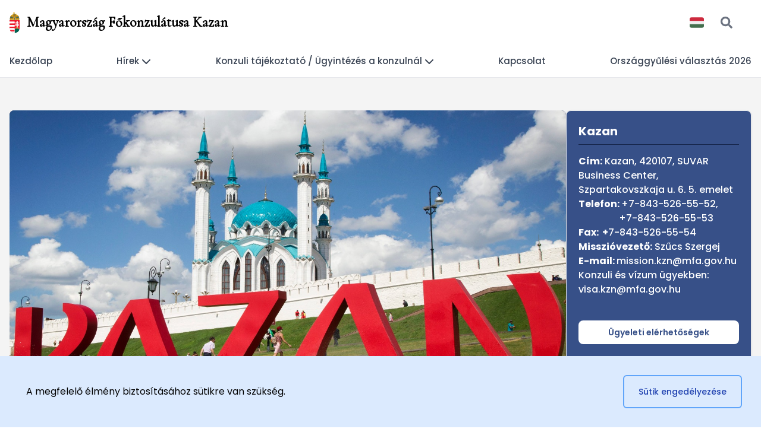

--- FILE ---
content_type: text/javascript
request_url: https://kazany.mfa.gov.hu/build/assets/app-BRBJDRpJ.js
body_size: 84214
content:
import"https://cdnjs.cloudflare.com/ajax/libs/flowbite/2.3.0/flowbite.min.js";var Ad=function(){function e(t,i){i===void 0&&(i=[]),this._eventType=t,this._eventFunctions=i}return e.prototype.init=function(){var t=this;this._eventFunctions.forEach(function(i){typeof window<"u"&&window.addEventListener(t._eventType,i)})},e}(),Ld=function(){function e(){this._instances={Accordion:{},Carousel:{},Collapse:{},Dial:{},Dismiss:{},Drawer:{},Dropdown:{},Modal:{},Popover:{},Tabs:{},Tooltip:{},InputCounter:{},CopyClipboard:{},Datepicker:{}}}return e.prototype.addInstance=function(t,i,n,r){if(r===void 0&&(r=!1),!this._instances[t])return console.warn("Flowbite: Component ".concat(t," does not exist.")),!1;if(this._instances[t][n]&&!r){console.warn("Flowbite: Instance with ID ".concat(n," already exists."));return}r&&this._instances[t][n]&&this._instances[t][n].destroyAndRemoveInstance(),this._instances[t][n||this._generateRandomId()]=i},e.prototype.getAllInstances=function(){return this._instances},e.prototype.getInstances=function(t){return this._instances[t]?this._instances[t]:(console.warn("Flowbite: Component ".concat(t," does not exist.")),!1)},e.prototype.getInstance=function(t,i){if(this._componentAndInstanceCheck(t,i)){if(!this._instances[t][i]){console.warn("Flowbite: Instance with ID ".concat(i," does not exist."));return}return this._instances[t][i]}},e.prototype.destroyAndRemoveInstance=function(t,i){this._componentAndInstanceCheck(t,i)&&(this.destroyInstanceObject(t,i),this.removeInstance(t,i))},e.prototype.removeInstance=function(t,i){this._componentAndInstanceCheck(t,i)&&delete this._instances[t][i]},e.prototype.destroyInstanceObject=function(t,i){this._componentAndInstanceCheck(t,i)&&this._instances[t][i].destroy()},e.prototype.instanceExists=function(t,i){return!(!this._instances[t]||!this._instances[t][i])},e.prototype._generateRandomId=function(){return Math.random().toString(36).substr(2,9)},e.prototype._componentAndInstanceCheck=function(t,i){return this._instances[t]?this._instances[t][i]?!0:(console.warn("Flowbite: Instance with ID ".concat(i," does not exist.")),!1):(console.warn("Flowbite: Component ".concat(t," does not exist.")),!1)},e}(),I=new Ld;typeof window<"u"&&(window.FlowbiteInstances=I);var Ii=function(){return Ii=Object.assign||function(e){for(var t,i=1,n=arguments.length;i<n;i++){t=arguments[i];for(var r in t)Object.prototype.hasOwnProperty.call(t,r)&&(e[r]=t[r])}return e},Ii.apply(this,arguments)},Mi={alwaysOpen:!1,activeClasses:"bg-gray-100 dark:bg-gray-800 text-gray-900 dark:text-white",inactiveClasses:"text-gray-500 dark:text-gray-400",onOpen:function(){},onClose:function(){},onToggle:function(){}},Id={id:null,override:!0},lo=function(){function e(t,i,n,r){t===void 0&&(t=null),i===void 0&&(i=[]),n===void 0&&(n=Mi),r===void 0&&(r=Id),this._instanceId=r.id?r.id:t.id,this._accordionEl=t,this._items=i,this._options=Ii(Ii({},Mi),n),this._initialized=!1,this.init(),I.addInstance("Accordion",this,this._instanceId,r.override)}return e.prototype.init=function(){var t=this;this._items.length&&!this._initialized&&(this._items.forEach(function(i){i.active&&t.open(i.id);var n=function(){t.toggle(i.id)};i.triggerEl.addEventListener("click",n),i.clickHandler=n}),this._initialized=!0)},e.prototype.destroy=function(){this._items.length&&this._initialized&&(this._items.forEach(function(t){t.triggerEl.removeEventListener("click",t.clickHandler),delete t.clickHandler}),this._initialized=!1)},e.prototype.removeInstance=function(){I.removeInstance("Accordion",this._instanceId)},e.prototype.destroyAndRemoveInstance=function(){this.destroy(),this.removeInstance()},e.prototype.getItem=function(t){return this._items.filter(function(i){return i.id===t})[0]},e.prototype.open=function(t){var i,n,r=this,a=this.getItem(t);this._options.alwaysOpen||this._items.map(function(s){var o,l;s!==a&&((o=s.triggerEl.classList).remove.apply(o,r._options.activeClasses.split(" ")),(l=s.triggerEl.classList).add.apply(l,r._options.inactiveClasses.split(" ")),s.targetEl.classList.add("hidden"),s.triggerEl.setAttribute("aria-expanded","false"),s.active=!1,s.iconEl&&s.iconEl.classList.add("rotate-180"))}),(i=a.triggerEl.classList).add.apply(i,this._options.activeClasses.split(" ")),(n=a.triggerEl.classList).remove.apply(n,this._options.inactiveClasses.split(" ")),a.triggerEl.setAttribute("aria-expanded","true"),a.targetEl.classList.remove("hidden"),a.active=!0,a.iconEl&&a.iconEl.classList.remove("rotate-180"),this._options.onOpen(this,a)},e.prototype.toggle=function(t){var i=this.getItem(t);i.active?this.close(t):this.open(t),this._options.onToggle(this,i)},e.prototype.close=function(t){var i,n,r=this.getItem(t);(i=r.triggerEl.classList).remove.apply(i,this._options.activeClasses.split(" ")),(n=r.triggerEl.classList).add.apply(n,this._options.inactiveClasses.split(" ")),r.targetEl.classList.add("hidden"),r.triggerEl.setAttribute("aria-expanded","false"),r.active=!1,r.iconEl&&r.iconEl.classList.add("rotate-180"),this._options.onClose(this,r)},e.prototype.updateOnOpen=function(t){this._options.onOpen=t},e.prototype.updateOnClose=function(t){this._options.onClose=t},e.prototype.updateOnToggle=function(t){this._options.onToggle=t},e}();function Pr(){document.querySelectorAll("[data-accordion]").forEach(function(e){var t=e.getAttribute("data-accordion"),i=e.getAttribute("data-active-classes"),n=e.getAttribute("data-inactive-classes"),r=[];e.querySelectorAll("[data-accordion-target]").forEach(function(a){if(a.closest("[data-accordion]")===e){var s={id:a.getAttribute("data-accordion-target"),triggerEl:a,targetEl:document.querySelector(a.getAttribute("data-accordion-target")),iconEl:a.querySelector("[data-accordion-icon]"),active:a.getAttribute("aria-expanded")==="true"};r.push(s)}}),new lo(e,r,{alwaysOpen:t==="open",activeClasses:i||Mi.activeClasses,inactiveClasses:n||Mi.inactiveClasses})})}typeof window<"u"&&(window.Accordion=lo,window.initAccordions=Pr);var Pi=function(){return Pi=Object.assign||function(e){for(var t,i=1,n=arguments.length;i<n;i++){t=arguments[i];for(var r in t)Object.prototype.hasOwnProperty.call(t,r)&&(e[r]=t[r])}return e},Pi.apply(this,arguments)},Xa={onCollapse:function(){},onExpand:function(){},onToggle:function(){}},Md={id:null,override:!0},tr=function(){function e(t,i,n,r){t===void 0&&(t=null),i===void 0&&(i=null),n===void 0&&(n=Xa),r===void 0&&(r=Md),this._instanceId=r.id?r.id:t.id,this._targetEl=t,this._triggerEl=i,this._options=Pi(Pi({},Xa),n),this._visible=!1,this._initialized=!1,this.init(),I.addInstance("Collapse",this,this._instanceId,r.override)}return e.prototype.init=function(){var t=this;this._triggerEl&&this._targetEl&&!this._initialized&&(this._triggerEl.hasAttribute("aria-expanded")?this._visible=this._triggerEl.getAttribute("aria-expanded")==="true":this._visible=!this._targetEl.classList.contains("hidden"),this._clickHandler=function(){t.toggle()},this._triggerEl.addEventListener("click",this._clickHandler),this._initialized=!0)},e.prototype.destroy=function(){this._triggerEl&&this._initialized&&(this._triggerEl.removeEventListener("click",this._clickHandler),this._initialized=!1)},e.prototype.removeInstance=function(){I.removeInstance("Collapse",this._instanceId)},e.prototype.destroyAndRemoveInstance=function(){this.destroy(),this.removeInstance()},e.prototype.collapse=function(){this._targetEl.classList.add("hidden"),this._triggerEl&&this._triggerEl.setAttribute("aria-expanded","false"),this._visible=!1,this._options.onCollapse(this)},e.prototype.expand=function(){this._targetEl.classList.remove("hidden"),this._triggerEl&&this._triggerEl.setAttribute("aria-expanded","true"),this._visible=!0,this._options.onExpand(this)},e.prototype.toggle=function(){this._visible?this.collapse():this.expand(),this._options.onToggle(this)},e.prototype.updateOnCollapse=function(t){this._options.onCollapse=t},e.prototype.updateOnExpand=function(t){this._options.onExpand=t},e.prototype.updateOnToggle=function(t){this._options.onToggle=t},e}();function $r(){document.querySelectorAll("[data-collapse-toggle]").forEach(function(e){var t=e.getAttribute("data-collapse-toggle"),i=document.getElementById(t);i?I.instanceExists("Collapse",i.getAttribute("id"))?new tr(i,e,{},{id:i.getAttribute("id")+"_"+I._generateRandomId()}):new tr(i,e):console.error('The target element with id "'.concat(t,'" does not exist. Please check the data-collapse-toggle attribute.'))})}typeof window<"u"&&(window.Collapse=tr,window.initCollapses=$r);var Be=function(){return Be=Object.assign||function(e){for(var t,i=1,n=arguments.length;i<n;i++){t=arguments[i];for(var r in t)Object.prototype.hasOwnProperty.call(t,r)&&(e[r]=t[r])}return e},Be.apply(this,arguments)},Di={defaultPosition:0,indicators:{items:[],activeClasses:"bg-white dark:bg-gray-800",inactiveClasses:"bg-white/50 dark:bg-gray-800/50 hover:bg-white dark:hover:bg-gray-800"},interval:3e3,onNext:function(){},onPrev:function(){},onChange:function(){}},Pd={id:null,override:!0},uo=function(){function e(t,i,n,r){t===void 0&&(t=null),i===void 0&&(i=[]),n===void 0&&(n=Di),r===void 0&&(r=Pd),this._instanceId=r.id?r.id:t.id,this._carouselEl=t,this._items=i,this._options=Be(Be(Be({},Di),n),{indicators:Be(Be({},Di.indicators),n.indicators)}),this._activeItem=this.getItem(this._options.defaultPosition),this._indicators=this._options.indicators.items,this._intervalDuration=this._options.interval,this._intervalInstance=null,this._initialized=!1,this.init(),I.addInstance("Carousel",this,this._instanceId,r.override)}return e.prototype.init=function(){var t=this;this._items.length&&!this._initialized&&(this._items.map(function(i){i.el.classList.add("absolute","inset-0","transition-transform","transform")}),this.getActiveItem()?this.slideTo(this.getActiveItem().position):this.slideTo(0),this._indicators.map(function(i,n){i.el.addEventListener("click",function(){t.slideTo(n)})}),this._initialized=!0)},e.prototype.destroy=function(){this._initialized&&(this._initialized=!1)},e.prototype.removeInstance=function(){I.removeInstance("Carousel",this._instanceId)},e.prototype.destroyAndRemoveInstance=function(){this.destroy(),this.removeInstance()},e.prototype.getItem=function(t){return this._items[t]},e.prototype.slideTo=function(t){var i=this._items[t],n={left:i.position===0?this._items[this._items.length-1]:this._items[i.position-1],middle:i,right:i.position===this._items.length-1?this._items[0]:this._items[i.position+1]};this._rotate(n),this._setActiveItem(i),this._intervalInstance&&(this.pause(),this.cycle()),this._options.onChange(this)},e.prototype.next=function(){var t=this.getActiveItem(),i=null;t.position===this._items.length-1?i=this._items[0]:i=this._items[t.position+1],this.slideTo(i.position),this._options.onNext(this)},e.prototype.prev=function(){var t=this.getActiveItem(),i=null;t.position===0?i=this._items[this._items.length-1]:i=this._items[t.position-1],this.slideTo(i.position),this._options.onPrev(this)},e.prototype._rotate=function(t){if(this._items.map(function(i){i.el.classList.add("hidden")}),this._items.length===1){t.middle.el.classList.remove("-translate-x-full","translate-x-full","translate-x-0","hidden","z-10"),t.middle.el.classList.add("translate-x-0","z-20");return}t.left.el.classList.remove("-translate-x-full","translate-x-full","translate-x-0","hidden","z-20"),t.left.el.classList.add("-translate-x-full","z-10"),t.middle.el.classList.remove("-translate-x-full","translate-x-full","translate-x-0","hidden","z-10"),t.middle.el.classList.add("translate-x-0","z-30"),t.right.el.classList.remove("-translate-x-full","translate-x-full","translate-x-0","hidden","z-30"),t.right.el.classList.add("translate-x-full","z-20")},e.prototype.cycle=function(){var t=this;typeof window<"u"&&(this._intervalInstance=window.setInterval(function(){t.next()},this._intervalDuration))},e.prototype.pause=function(){clearInterval(this._intervalInstance)},e.prototype.getActiveItem=function(){return this._activeItem},e.prototype._setActiveItem=function(t){var i,n,r=this;this._activeItem=t;var a=t.position;this._indicators.length&&(this._indicators.map(function(s){var o,l;s.el.setAttribute("aria-current","false"),(o=s.el.classList).remove.apply(o,r._options.indicators.activeClasses.split(" ")),(l=s.el.classList).add.apply(l,r._options.indicators.inactiveClasses.split(" "))}),(i=this._indicators[a].el.classList).add.apply(i,this._options.indicators.activeClasses.split(" ")),(n=this._indicators[a].el.classList).remove.apply(n,this._options.indicators.inactiveClasses.split(" ")),this._indicators[a].el.setAttribute("aria-current","true"))},e.prototype.updateOnNext=function(t){this._options.onNext=t},e.prototype.updateOnPrev=function(t){this._options.onPrev=t},e.prototype.updateOnChange=function(t){this._options.onChange=t},e}();function Br(){document.querySelectorAll("[data-carousel]").forEach(function(e){var t=e.getAttribute("data-carousel-interval"),i=e.getAttribute("data-carousel")==="slide",n=[],r=0;e.querySelectorAll("[data-carousel-item]").length&&Array.from(e.querySelectorAll("[data-carousel-item]")).map(function(d,u){n.push({position:u,el:d}),d.getAttribute("data-carousel-item")==="active"&&(r=u)});var a=[];e.querySelectorAll("[data-carousel-slide-to]").length&&Array.from(e.querySelectorAll("[data-carousel-slide-to]")).map(function(d){a.push({position:parseInt(d.getAttribute("data-carousel-slide-to")),el:d})});var s=new uo(e,n,{defaultPosition:r,indicators:{items:a},interval:t||Di.interval});i&&s.cycle();var o=e.querySelector("[data-carousel-next]"),l=e.querySelector("[data-carousel-prev]");o&&o.addEventListener("click",function(){s.next()}),l&&l.addEventListener("click",function(){s.prev()})})}typeof window<"u"&&(window.Carousel=uo,window.initCarousels=Br);var $i=function(){return $i=Object.assign||function(e){for(var t,i=1,n=arguments.length;i<n;i++){t=arguments[i];for(var r in t)Object.prototype.hasOwnProperty.call(t,r)&&(e[r]=t[r])}return e},$i.apply(this,arguments)},Ua={transition:"transition-opacity",duration:300,timing:"ease-out",onHide:function(){}},$d={id:null,override:!0},co=function(){function e(t,i,n,r){t===void 0&&(t=null),i===void 0&&(i=null),n===void 0&&(n=Ua),r===void 0&&(r=$d),this._instanceId=r.id?r.id:t.id,this._targetEl=t,this._triggerEl=i,this._options=$i($i({},Ua),n),this._initialized=!1,this.init(),I.addInstance("Dismiss",this,this._instanceId,r.override)}return e.prototype.init=function(){var t=this;this._triggerEl&&this._targetEl&&!this._initialized&&(this._clickHandler=function(){t.hide()},this._triggerEl.addEventListener("click",this._clickHandler),this._initialized=!0)},e.prototype.destroy=function(){this._triggerEl&&this._initialized&&(this._triggerEl.removeEventListener("click",this._clickHandler),this._initialized=!1)},e.prototype.removeInstance=function(){I.removeInstance("Dismiss",this._instanceId)},e.prototype.destroyAndRemoveInstance=function(){this.destroy(),this.removeInstance()},e.prototype.hide=function(){var t=this;this._targetEl.classList.add(this._options.transition,"duration-".concat(this._options.duration),this._options.timing,"opacity-0"),setTimeout(function(){t._targetEl.classList.add("hidden")},this._options.duration),this._options.onHide(this,this._targetEl)},e.prototype.updateOnHide=function(t){this._options.onHide=t},e}();function Vr(){document.querySelectorAll("[data-dismiss-target]").forEach(function(e){var t=e.getAttribute("data-dismiss-target"),i=document.querySelector(t);i?new co(i,e):console.error('The dismiss element with id "'.concat(t,'" does not exist. Please check the data-dismiss-target attribute.'))})}typeof window<"u"&&(window.Dismiss=co,window.initDismisses=Vr);var N="top",J="bottom",Z="right",R="left",Fr="auto",Zt=[N,J,Z,R],dt="start",Rt="end",Bd="clippingParents",fo="viewport",Et="popper",Vd="reference",Ja=Zt.reduce(function(e,t){return e.concat([t+"-"+dt,t+"-"+Rt])},[]),ho=[].concat(Zt,[Fr]).reduce(function(e,t){return e.concat([t,t+"-"+dt,t+"-"+Rt])},[]),Fd="beforeRead",zd="read",Hd="afterRead",jd="beforeMain",Nd="main",Rd="afterMain",Wd="beforeWrite",Yd="write",qd="afterWrite",Gd=[Fd,zd,Hd,jd,Nd,Rd,Wd,Yd,qd];function ae(e){return e?(e.nodeName||"").toLowerCase():null}function G(e){if(e==null)return window;if(e.toString()!=="[object Window]"){var t=e.ownerDocument;return t&&t.defaultView||window}return e}function We(e){var t=G(e).Element;return e instanceof t||e instanceof Element}function U(e){var t=G(e).HTMLElement;return e instanceof t||e instanceof HTMLElement}function zr(e){if(typeof ShadowRoot>"u")return!1;var t=G(e).ShadowRoot;return e instanceof t||e instanceof ShadowRoot}function Kd(e){var t=e.state;Object.keys(t.elements).forEach(function(i){var n=t.styles[i]||{},r=t.attributes[i]||{},a=t.elements[i];!U(a)||!ae(a)||(Object.assign(a.style,n),Object.keys(r).forEach(function(s){var o=r[s];o===!1?a.removeAttribute(s):a.setAttribute(s,o===!0?"":o)}))})}function Xd(e){var t=e.state,i={popper:{position:t.options.strategy,left:"0",top:"0",margin:"0"},arrow:{position:"absolute"},reference:{}};return Object.assign(t.elements.popper.style,i.popper),t.styles=i,t.elements.arrow&&Object.assign(t.elements.arrow.style,i.arrow),function(){Object.keys(t.elements).forEach(function(n){var r=t.elements[n],a=t.attributes[n]||{},s=Object.keys(t.styles.hasOwnProperty(n)?t.styles[n]:i[n]),o=s.reduce(function(l,d){return l[d]="",l},{});!U(r)||!ae(r)||(Object.assign(r.style,o),Object.keys(a).forEach(function(l){r.removeAttribute(l)}))})}}const Ud={name:"applyStyles",enabled:!0,phase:"write",fn:Kd,effect:Xd,requires:["computeStyles"]};function re(e){return e.split("-")[0]}var ze=Math.max,Bi=Math.min,ut=Math.round;function ir(){var e=navigator.userAgentData;return e!=null&&e.brands&&Array.isArray(e.brands)?e.brands.map(function(t){return t.brand+"/"+t.version}).join(" "):navigator.userAgent}function po(){return!/^((?!chrome|android).)*safari/i.test(ir())}function ct(e,t,i){t===void 0&&(t=!1),i===void 0&&(i=!1);var n=e.getBoundingClientRect(),r=1,a=1;t&&U(e)&&(r=e.offsetWidth>0&&ut(n.width)/e.offsetWidth||1,a=e.offsetHeight>0&&ut(n.height)/e.offsetHeight||1);var s=We(e)?G(e):window,o=s.visualViewport,l=!po()&&i,d=(n.left+(l&&o?o.offsetLeft:0))/r,u=(n.top+(l&&o?o.offsetTop:0))/a,c=n.width/r,f=n.height/a;return{width:c,height:f,top:u,right:d+c,bottom:u+f,left:d,x:d,y:u}}function Hr(e){var t=ct(e),i=e.offsetWidth,n=e.offsetHeight;return Math.abs(t.width-i)<=1&&(i=t.width),Math.abs(t.height-n)<=1&&(n=t.height),{x:e.offsetLeft,y:e.offsetTop,width:i,height:n}}function go(e,t){var i=t.getRootNode&&t.getRootNode();if(e.contains(t))return!0;if(i&&zr(i)){var n=t;do{if(n&&e.isSameNode(n))return!0;n=n.parentNode||n.host}while(n)}return!1}function se(e){return G(e).getComputedStyle(e)}function Jd(e){return["table","td","th"].indexOf(ae(e))>=0}function De(e){return((We(e)?e.ownerDocument:e.document)||window.document).documentElement}function mn(e){return ae(e)==="html"?e:e.assignedSlot||e.parentNode||(zr(e)?e.host:null)||De(e)}function Za(e){return!U(e)||se(e).position==="fixed"?null:e.offsetParent}function Zd(e){var t=/firefox/i.test(ir()),i=/Trident/i.test(ir());if(i&&U(e)){var n=se(e);if(n.position==="fixed")return null}var r=mn(e);for(zr(r)&&(r=r.host);U(r)&&["html","body"].indexOf(ae(r))<0;){var a=se(r);if(a.transform!=="none"||a.perspective!=="none"||a.contain==="paint"||["transform","perspective"].indexOf(a.willChange)!==-1||t&&a.willChange==="filter"||t&&a.filter&&a.filter!=="none")return r;r=r.parentNode}return null}function Qt(e){for(var t=G(e),i=Za(e);i&&Jd(i)&&se(i).position==="static";)i=Za(i);return i&&(ae(i)==="html"||ae(i)==="body"&&se(i).position==="static")?t:i||Zd(e)||t}function jr(e){return["top","bottom"].indexOf(e)>=0?"x":"y"}function Pt(e,t,i){return ze(e,Bi(t,i))}function Qd(e,t,i){var n=Pt(e,t,i);return n>i?i:n}function vo(){return{top:0,right:0,bottom:0,left:0}}function mo(e){return Object.assign({},vo(),e)}function yo(e,t){return t.reduce(function(i,n){return i[n]=e,i},{})}var eu=function(t,i){return t=typeof t=="function"?t(Object.assign({},i.rects,{placement:i.placement})):t,mo(typeof t!="number"?t:yo(t,Zt))};function tu(e){var t,i=e.state,n=e.name,r=e.options,a=i.elements.arrow,s=i.modifiersData.popperOffsets,o=re(i.placement),l=jr(o),d=[R,Z].indexOf(o)>=0,u=d?"height":"width";if(!(!a||!s)){var c=eu(r.padding,i),f=Hr(a),p=l==="y"?N:R,v=l==="y"?J:Z,y=i.rects.reference[u]+i.rects.reference[l]-s[l]-i.rects.popper[u],m=s[l]-i.rects.reference[l],b=Qt(a),h=b?l==="y"?b.clientHeight||0:b.clientWidth||0:0,g=y/2-m/2,w=c[p],_=h-f[u]-c[v],k=h/2-f[u]/2+g,C=Pt(w,k,_),T=l;i.modifiersData[n]=(t={},t[T]=C,t.centerOffset=C-k,t)}}function iu(e){var t=e.state,i=e.options,n=i.element,r=n===void 0?"[data-popper-arrow]":n;r!=null&&(typeof r=="string"&&(r=t.elements.popper.querySelector(r),!r)||go(t.elements.popper,r)&&(t.elements.arrow=r))}const nu={name:"arrow",enabled:!0,phase:"main",fn:tu,effect:iu,requires:["popperOffsets"],requiresIfExists:["preventOverflow"]};function ft(e){return e.split("-")[1]}var ru={top:"auto",right:"auto",bottom:"auto",left:"auto"};function au(e,t){var i=e.x,n=e.y,r=t.devicePixelRatio||1;return{x:ut(i*r)/r||0,y:ut(n*r)/r||0}}function Qa(e){var t,i=e.popper,n=e.popperRect,r=e.placement,a=e.variation,s=e.offsets,o=e.position,l=e.gpuAcceleration,d=e.adaptive,u=e.roundOffsets,c=e.isFixed,f=s.x,p=f===void 0?0:f,v=s.y,y=v===void 0?0:v,m=typeof u=="function"?u({x:p,y}):{x:p,y};p=m.x,y=m.y;var b=s.hasOwnProperty("x"),h=s.hasOwnProperty("y"),g=R,w=N,_=window;if(d){var k=Qt(i),C="clientHeight",T="clientWidth";if(k===G(i)&&(k=De(i),se(k).position!=="static"&&o==="absolute"&&(C="scrollHeight",T="scrollWidth")),k=k,r===N||(r===R||r===Z)&&a===Rt){w=J;var D=c&&k===_&&_.visualViewport?_.visualViewport.height:k[C];y-=D-n.height,y*=l?1:-1}if(r===R||(r===N||r===J)&&a===Rt){g=Z;var x=c&&k===_&&_.visualViewport?_.visualViewport.width:k[T];p-=x-n.width,p*=l?1:-1}}var E=Object.assign({position:o},d&&ru),A=u===!0?au({x:p,y},G(i)):{x:p,y};if(p=A.x,y=A.y,l){var S;return Object.assign({},E,(S={},S[w]=h?"0":"",S[g]=b?"0":"",S.transform=(_.devicePixelRatio||1)<=1?"translate("+p+"px, "+y+"px)":"translate3d("+p+"px, "+y+"px, 0)",S))}return Object.assign({},E,(t={},t[w]=h?y+"px":"",t[g]=b?p+"px":"",t.transform="",t))}function su(e){var t=e.state,i=e.options,n=i.gpuAcceleration,r=n===void 0?!0:n,a=i.adaptive,s=a===void 0?!0:a,o=i.roundOffsets,l=o===void 0?!0:o,d={placement:re(t.placement),variation:ft(t.placement),popper:t.elements.popper,popperRect:t.rects.popper,gpuAcceleration:r,isFixed:t.options.strategy==="fixed"};t.modifiersData.popperOffsets!=null&&(t.styles.popper=Object.assign({},t.styles.popper,Qa(Object.assign({},d,{offsets:t.modifiersData.popperOffsets,position:t.options.strategy,adaptive:s,roundOffsets:l})))),t.modifiersData.arrow!=null&&(t.styles.arrow=Object.assign({},t.styles.arrow,Qa(Object.assign({},d,{offsets:t.modifiersData.arrow,position:"absolute",adaptive:!1,roundOffsets:l})))),t.attributes.popper=Object.assign({},t.attributes.popper,{"data-popper-placement":t.placement})}const ou={name:"computeStyles",enabled:!0,phase:"beforeWrite",fn:su,data:{}};var ui={passive:!0};function lu(e){var t=e.state,i=e.instance,n=e.options,r=n.scroll,a=r===void 0?!0:r,s=n.resize,o=s===void 0?!0:s,l=G(t.elements.popper),d=[].concat(t.scrollParents.reference,t.scrollParents.popper);return a&&d.forEach(function(u){u.addEventListener("scroll",i.update,ui)}),o&&l.addEventListener("resize",i.update,ui),function(){a&&d.forEach(function(u){u.removeEventListener("scroll",i.update,ui)}),o&&l.removeEventListener("resize",i.update,ui)}}const du={name:"eventListeners",enabled:!0,phase:"write",fn:function(){},effect:lu,data:{}};var uu={left:"right",right:"left",bottom:"top",top:"bottom"};function Ti(e){return e.replace(/left|right|bottom|top/g,function(t){return uu[t]})}var cu={start:"end",end:"start"};function es(e){return e.replace(/start|end/g,function(t){return cu[t]})}function Nr(e){var t=G(e),i=t.pageXOffset,n=t.pageYOffset;return{scrollLeft:i,scrollTop:n}}function Rr(e){return ct(De(e)).left+Nr(e).scrollLeft}function fu(e,t){var i=G(e),n=De(e),r=i.visualViewport,a=n.clientWidth,s=n.clientHeight,o=0,l=0;if(r){a=r.width,s=r.height;var d=po();(d||!d&&t==="fixed")&&(o=r.offsetLeft,l=r.offsetTop)}return{width:a,height:s,x:o+Rr(e),y:l}}function hu(e){var t,i=De(e),n=Nr(e),r=(t=e.ownerDocument)==null?void 0:t.body,a=ze(i.scrollWidth,i.clientWidth,r?r.scrollWidth:0,r?r.clientWidth:0),s=ze(i.scrollHeight,i.clientHeight,r?r.scrollHeight:0,r?r.clientHeight:0),o=-n.scrollLeft+Rr(e),l=-n.scrollTop;return se(r||i).direction==="rtl"&&(o+=ze(i.clientWidth,r?r.clientWidth:0)-a),{width:a,height:s,x:o,y:l}}function Wr(e){var t=se(e),i=t.overflow,n=t.overflowX,r=t.overflowY;return/auto|scroll|overlay|hidden/.test(i+r+n)}function wo(e){return["html","body","#document"].indexOf(ae(e))>=0?e.ownerDocument.body:U(e)&&Wr(e)?e:wo(mn(e))}function $t(e,t){var i;t===void 0&&(t=[]);var n=wo(e),r=n===((i=e.ownerDocument)==null?void 0:i.body),a=G(n),s=r?[a].concat(a.visualViewport||[],Wr(n)?n:[]):n,o=t.concat(s);return r?o:o.concat($t(mn(s)))}function nr(e){return Object.assign({},e,{left:e.x,top:e.y,right:e.x+e.width,bottom:e.y+e.height})}function pu(e,t){var i=ct(e,!1,t==="fixed");return i.top=i.top+e.clientTop,i.left=i.left+e.clientLeft,i.bottom=i.top+e.clientHeight,i.right=i.left+e.clientWidth,i.width=e.clientWidth,i.height=e.clientHeight,i.x=i.left,i.y=i.top,i}function ts(e,t,i){return t===fo?nr(fu(e,i)):We(t)?pu(t,i):nr(hu(De(e)))}function gu(e){var t=$t(mn(e)),i=["absolute","fixed"].indexOf(se(e).position)>=0,n=i&&U(e)?Qt(e):e;return We(n)?t.filter(function(r){return We(r)&&go(r,n)&&ae(r)!=="body"}):[]}function vu(e,t,i,n){var r=t==="clippingParents"?gu(e):[].concat(t),a=[].concat(r,[i]),s=a[0],o=a.reduce(function(l,d){var u=ts(e,d,n);return l.top=ze(u.top,l.top),l.right=Bi(u.right,l.right),l.bottom=Bi(u.bottom,l.bottom),l.left=ze(u.left,l.left),l},ts(e,s,n));return o.width=o.right-o.left,o.height=o.bottom-o.top,o.x=o.left,o.y=o.top,o}function bo(e){var t=e.reference,i=e.element,n=e.placement,r=n?re(n):null,a=n?ft(n):null,s=t.x+t.width/2-i.width/2,o=t.y+t.height/2-i.height/2,l;switch(r){case N:l={x:s,y:t.y-i.height};break;case J:l={x:s,y:t.y+t.height};break;case Z:l={x:t.x+t.width,y:o};break;case R:l={x:t.x-i.width,y:o};break;default:l={x:t.x,y:t.y}}var d=r?jr(r):null;if(d!=null){var u=d==="y"?"height":"width";switch(a){case dt:l[d]=l[d]-(t[u]/2-i[u]/2);break;case Rt:l[d]=l[d]+(t[u]/2-i[u]/2);break}}return l}function Wt(e,t){t===void 0&&(t={});var i=t,n=i.placement,r=n===void 0?e.placement:n,a=i.strategy,s=a===void 0?e.strategy:a,o=i.boundary,l=o===void 0?Bd:o,d=i.rootBoundary,u=d===void 0?fo:d,c=i.elementContext,f=c===void 0?Et:c,p=i.altBoundary,v=p===void 0?!1:p,y=i.padding,m=y===void 0?0:y,b=mo(typeof m!="number"?m:yo(m,Zt)),h=f===Et?Vd:Et,g=e.rects.popper,w=e.elements[v?h:f],_=vu(We(w)?w:w.contextElement||De(e.elements.popper),l,u,s),k=ct(e.elements.reference),C=bo({reference:k,element:g,strategy:"absolute",placement:r}),T=nr(Object.assign({},g,C)),D=f===Et?T:k,x={top:_.top-D.top+b.top,bottom:D.bottom-_.bottom+b.bottom,left:_.left-D.left+b.left,right:D.right-_.right+b.right},E=e.modifiersData.offset;if(f===Et&&E){var A=E[r];Object.keys(x).forEach(function(S){var L=[Z,J].indexOf(S)>=0?1:-1,O=[N,J].indexOf(S)>=0?"y":"x";x[S]+=A[O]*L})}return x}function mu(e,t){t===void 0&&(t={});var i=t,n=i.placement,r=i.boundary,a=i.rootBoundary,s=i.padding,o=i.flipVariations,l=i.allowedAutoPlacements,d=l===void 0?ho:l,u=ft(n),c=u?o?Ja:Ja.filter(function(v){return ft(v)===u}):Zt,f=c.filter(function(v){return d.indexOf(v)>=0});f.length===0&&(f=c);var p=f.reduce(function(v,y){return v[y]=Wt(e,{placement:y,boundary:r,rootBoundary:a,padding:s})[re(y)],v},{});return Object.keys(p).sort(function(v,y){return p[v]-p[y]})}function yu(e){if(re(e)===Fr)return[];var t=Ti(e);return[es(e),t,es(t)]}function wu(e){var t=e.state,i=e.options,n=e.name;if(!t.modifiersData[n]._skip){for(var r=i.mainAxis,a=r===void 0?!0:r,s=i.altAxis,o=s===void 0?!0:s,l=i.fallbackPlacements,d=i.padding,u=i.boundary,c=i.rootBoundary,f=i.altBoundary,p=i.flipVariations,v=p===void 0?!0:p,y=i.allowedAutoPlacements,m=t.options.placement,b=re(m),h=b===m,g=l||(h||!v?[Ti(m)]:yu(m)),w=[m].concat(g).reduce(function(it,he){return it.concat(re(he)===Fr?mu(t,{placement:he,boundary:u,rootBoundary:c,padding:d,flipVariations:v,allowedAutoPlacements:y}):he)},[]),_=t.rects.reference,k=t.rects.popper,C=new Map,T=!0,D=w[0],x=0;x<w.length;x++){var E=w[x],A=re(E),S=ft(E)===dt,L=[N,J].indexOf(A)>=0,O=L?"width":"height",M=Wt(t,{placement:E,boundary:u,rootBoundary:c,altBoundary:f,padding:d}),V=L?S?Z:R:S?J:N;_[O]>k[O]&&(V=Ti(V));var Ce=Ti(V),te=[];if(a&&te.push(M[A]<=0),o&&te.push(M[V]<=0,M[Ce]<=0),te.every(function(it){return it})){D=E,T=!1;break}C.set(E,te)}if(T)for(var Oe=v?3:1,xt=function(he){var kt=w.find(function(li){var Le=C.get(li);if(Le)return Le.slice(0,he).every(function(Sn){return Sn})});if(kt)return D=kt,"break"},Ae=Oe;Ae>0;Ae--){var oi=xt(Ae);if(oi==="break")break}t.placement!==D&&(t.modifiersData[n]._skip=!0,t.placement=D,t.reset=!0)}}const bu={name:"flip",enabled:!0,phase:"main",fn:wu,requiresIfExists:["offset"],data:{_skip:!1}};function is(e,t,i){return i===void 0&&(i={x:0,y:0}),{top:e.top-t.height-i.y,right:e.right-t.width+i.x,bottom:e.bottom-t.height+i.y,left:e.left-t.width-i.x}}function ns(e){return[N,Z,J,R].some(function(t){return e[t]>=0})}function _u(e){var t=e.state,i=e.name,n=t.rects.reference,r=t.rects.popper,a=t.modifiersData.preventOverflow,s=Wt(t,{elementContext:"reference"}),o=Wt(t,{altBoundary:!0}),l=is(s,n),d=is(o,r,a),u=ns(l),c=ns(d);t.modifiersData[i]={referenceClippingOffsets:l,popperEscapeOffsets:d,isReferenceHidden:u,hasPopperEscaped:c},t.attributes.popper=Object.assign({},t.attributes.popper,{"data-popper-reference-hidden":u,"data-popper-escaped":c})}const xu={name:"hide",enabled:!0,phase:"main",requiresIfExists:["preventOverflow"],fn:_u};function ku(e,t,i){var n=re(e),r=[R,N].indexOf(n)>=0?-1:1,a=typeof i=="function"?i(Object.assign({},t,{placement:e})):i,s=a[0],o=a[1];return s=s||0,o=(o||0)*r,[R,Z].indexOf(n)>=0?{x:o,y:s}:{x:s,y:o}}function Eu(e){var t=e.state,i=e.options,n=e.name,r=i.offset,a=r===void 0?[0,0]:r,s=ho.reduce(function(u,c){return u[c]=ku(c,t.rects,a),u},{}),o=s[t.placement],l=o.x,d=o.y;t.modifiersData.popperOffsets!=null&&(t.modifiersData.popperOffsets.x+=l,t.modifiersData.popperOffsets.y+=d),t.modifiersData[n]=s}const Su={name:"offset",enabled:!0,phase:"main",requires:["popperOffsets"],fn:Eu};function Du(e){var t=e.state,i=e.name;t.modifiersData[i]=bo({reference:t.rects.reference,element:t.rects.popper,strategy:"absolute",placement:t.placement})}const Tu={name:"popperOffsets",enabled:!0,phase:"read",fn:Du,data:{}};function Cu(e){return e==="x"?"y":"x"}function Ou(e){var t=e.state,i=e.options,n=e.name,r=i.mainAxis,a=r===void 0?!0:r,s=i.altAxis,o=s===void 0?!1:s,l=i.boundary,d=i.rootBoundary,u=i.altBoundary,c=i.padding,f=i.tether,p=f===void 0?!0:f,v=i.tetherOffset,y=v===void 0?0:v,m=Wt(t,{boundary:l,rootBoundary:d,padding:c,altBoundary:u}),b=re(t.placement),h=ft(t.placement),g=!h,w=jr(b),_=Cu(w),k=t.modifiersData.popperOffsets,C=t.rects.reference,T=t.rects.popper,D=typeof y=="function"?y(Object.assign({},t.rects,{placement:t.placement})):y,x=typeof D=="number"?{mainAxis:D,altAxis:D}:Object.assign({mainAxis:0,altAxis:0},D),E=t.modifiersData.offset?t.modifiersData.offset[t.placement]:null,A={x:0,y:0};if(k){if(a){var S,L=w==="y"?N:R,O=w==="y"?J:Z,M=w==="y"?"height":"width",V=k[w],Ce=V+m[L],te=V-m[O],Oe=p?-T[M]/2:0,xt=h===dt?C[M]:T[M],Ae=h===dt?-T[M]:-C[M],oi=t.elements.arrow,it=p&&oi?Hr(oi):{width:0,height:0},he=t.modifiersData["arrow#persistent"]?t.modifiersData["arrow#persistent"].padding:vo(),kt=he[L],li=he[O],Le=Pt(0,C[M],it[M]),Sn=g?C[M]/2-Oe-Le-kt-x.mainAxis:xt-Le-kt-x.mainAxis,Ed=g?-C[M]/2+Oe+Le+li+x.mainAxis:Ae+Le+li+x.mainAxis,Dn=t.elements.arrow&&Qt(t.elements.arrow),Sd=Dn?w==="y"?Dn.clientTop||0:Dn.clientLeft||0:0,Ha=(S=E==null?void 0:E[w])!=null?S:0,Dd=V+Sn-Ha-Sd,Td=V+Ed-Ha,ja=Pt(p?Bi(Ce,Dd):Ce,V,p?ze(te,Td):te);k[w]=ja,A[w]=ja-V}if(o){var Na,Cd=w==="x"?N:R,Od=w==="x"?J:Z,Ie=k[_],di=_==="y"?"height":"width",Ra=Ie+m[Cd],Wa=Ie-m[Od],Tn=[N,R].indexOf(b)!==-1,Ya=(Na=E==null?void 0:E[_])!=null?Na:0,qa=Tn?Ra:Ie-C[di]-T[di]-Ya+x.altAxis,Ga=Tn?Ie+C[di]+T[di]-Ya-x.altAxis:Wa,Ka=p&&Tn?Qd(qa,Ie,Ga):Pt(p?qa:Ra,Ie,p?Ga:Wa);k[_]=Ka,A[_]=Ka-Ie}t.modifiersData[n]=A}}const Au={name:"preventOverflow",enabled:!0,phase:"main",fn:Ou,requiresIfExists:["offset"]};function Lu(e){return{scrollLeft:e.scrollLeft,scrollTop:e.scrollTop}}function Iu(e){return e===G(e)||!U(e)?Nr(e):Lu(e)}function Mu(e){var t=e.getBoundingClientRect(),i=ut(t.width)/e.offsetWidth||1,n=ut(t.height)/e.offsetHeight||1;return i!==1||n!==1}function Pu(e,t,i){i===void 0&&(i=!1);var n=U(t),r=U(t)&&Mu(t),a=De(t),s=ct(e,r,i),o={scrollLeft:0,scrollTop:0},l={x:0,y:0};return(n||!n&&!i)&&((ae(t)!=="body"||Wr(a))&&(o=Iu(t)),U(t)?(l=ct(t,!0),l.x+=t.clientLeft,l.y+=t.clientTop):a&&(l.x=Rr(a))),{x:s.left+o.scrollLeft-l.x,y:s.top+o.scrollTop-l.y,width:s.width,height:s.height}}function $u(e){var t=new Map,i=new Set,n=[];e.forEach(function(a){t.set(a.name,a)});function r(a){i.add(a.name);var s=[].concat(a.requires||[],a.requiresIfExists||[]);s.forEach(function(o){if(!i.has(o)){var l=t.get(o);l&&r(l)}}),n.push(a)}return e.forEach(function(a){i.has(a.name)||r(a)}),n}function Bu(e){var t=$u(e);return Gd.reduce(function(i,n){return i.concat(t.filter(function(r){return r.phase===n}))},[])}function Vu(e){var t;return function(){return t||(t=new Promise(function(i){Promise.resolve().then(function(){t=void 0,i(e())})})),t}}function Fu(e){var t=e.reduce(function(i,n){var r=i[n.name];return i[n.name]=r?Object.assign({},r,n,{options:Object.assign({},r.options,n.options),data:Object.assign({},r.data,n.data)}):n,i},{});return Object.keys(t).map(function(i){return t[i]})}var rs={placement:"bottom",modifiers:[],strategy:"absolute"};function as(){for(var e=arguments.length,t=new Array(e),i=0;i<e;i++)t[i]=arguments[i];return!t.some(function(n){return!(n&&typeof n.getBoundingClientRect=="function")})}function zu(e){e===void 0&&(e={});var t=e,i=t.defaultModifiers,n=i===void 0?[]:i,r=t.defaultOptions,a=r===void 0?rs:r;return function(o,l,d){d===void 0&&(d=a);var u={placement:"bottom",orderedModifiers:[],options:Object.assign({},rs,a),modifiersData:{},elements:{reference:o,popper:l},attributes:{},styles:{}},c=[],f=!1,p={state:u,setOptions:function(b){var h=typeof b=="function"?b(u.options):b;y(),u.options=Object.assign({},a,u.options,h),u.scrollParents={reference:We(o)?$t(o):o.contextElement?$t(o.contextElement):[],popper:$t(l)};var g=Bu(Fu([].concat(n,u.options.modifiers)));return u.orderedModifiers=g.filter(function(w){return w.enabled}),v(),p.update()},forceUpdate:function(){if(!f){var b=u.elements,h=b.reference,g=b.popper;if(as(h,g)){u.rects={reference:Pu(h,Qt(g),u.options.strategy==="fixed"),popper:Hr(g)},u.reset=!1,u.placement=u.options.placement,u.orderedModifiers.forEach(function(x){return u.modifiersData[x.name]=Object.assign({},x.data)});for(var w=0;w<u.orderedModifiers.length;w++){if(u.reset===!0){u.reset=!1,w=-1;continue}var _=u.orderedModifiers[w],k=_.fn,C=_.options,T=C===void 0?{}:C,D=_.name;typeof k=="function"&&(u=k({state:u,options:T,name:D,instance:p})||u)}}}},update:Vu(function(){return new Promise(function(m){p.forceUpdate(),m(u)})}),destroy:function(){y(),f=!0}};if(!as(o,l))return p;p.setOptions(d).then(function(m){!f&&d.onFirstUpdate&&d.onFirstUpdate(m)});function v(){u.orderedModifiers.forEach(function(m){var b=m.name,h=m.options,g=h===void 0?{}:h,w=m.effect;if(typeof w=="function"){var _=w({state:u,name:b,instance:p,options:g}),k=function(){};c.push(_||k)}})}function y(){c.forEach(function(m){return m()}),c=[]}return p}}var Hu=[du,Tu,ou,Ud,Su,bu,Au,nu,xu],Yr=zu({defaultModifiers:Hu}),ge=function(){return ge=Object.assign||function(e){for(var t,i=1,n=arguments.length;i<n;i++){t=arguments[i];for(var r in t)Object.prototype.hasOwnProperty.call(t,r)&&(e[r]=t[r])}return e},ge.apply(this,arguments)},ci=function(e,t,i){if(i||arguments.length===2)for(var n=0,r=t.length,a;n<r;n++)(a||!(n in t))&&(a||(a=Array.prototype.slice.call(t,0,n)),a[n]=t[n]);return e.concat(a||Array.prototype.slice.call(t))},ve={placement:"bottom",triggerType:"click",offsetSkidding:0,offsetDistance:10,delay:300,ignoreClickOutsideClass:!1,onShow:function(){},onHide:function(){},onToggle:function(){}},ju={id:null,override:!0},_o=function(){function e(t,i,n,r){t===void 0&&(t=null),i===void 0&&(i=null),n===void 0&&(n=ve),r===void 0&&(r=ju),this._instanceId=r.id?r.id:t.id,this._targetEl=t,this._triggerEl=i,this._options=ge(ge({},ve),n),this._popperInstance=null,this._visible=!1,this._initialized=!1,this.init(),I.addInstance("Dropdown",this,this._instanceId,r.override)}return e.prototype.init=function(){this._triggerEl&&this._targetEl&&!this._initialized&&(this._popperInstance=this._createPopperInstance(),this._setupEventListeners(),this._initialized=!0)},e.prototype.destroy=function(){var t=this,i=this._getTriggerEvents();this._options.triggerType==="click"&&i.showEvents.forEach(function(n){t._triggerEl.removeEventListener(n,t._clickHandler)}),this._options.triggerType==="hover"&&(i.showEvents.forEach(function(n){t._triggerEl.removeEventListener(n,t._hoverShowTriggerElHandler),t._targetEl.removeEventListener(n,t._hoverShowTargetElHandler)}),i.hideEvents.forEach(function(n){t._triggerEl.removeEventListener(n,t._hoverHideHandler),t._targetEl.removeEventListener(n,t._hoverHideHandler)})),this._popperInstance.destroy(),this._initialized=!1},e.prototype.removeInstance=function(){I.removeInstance("Dropdown",this._instanceId)},e.prototype.destroyAndRemoveInstance=function(){this.destroy(),this.removeInstance()},e.prototype._setupEventListeners=function(){var t=this,i=this._getTriggerEvents();this._clickHandler=function(){t.toggle()},this._options.triggerType==="click"&&i.showEvents.forEach(function(n){t._triggerEl.addEventListener(n,t._clickHandler)}),this._hoverShowTriggerElHandler=function(n){n.type==="click"?t.toggle():setTimeout(function(){t.show()},t._options.delay)},this._hoverShowTargetElHandler=function(){t.show()},this._hoverHideHandler=function(){setTimeout(function(){t._targetEl.matches(":hover")||t.hide()},t._options.delay)},this._options.triggerType==="hover"&&(i.showEvents.forEach(function(n){t._triggerEl.addEventListener(n,t._hoverShowTriggerElHandler),t._targetEl.addEventListener(n,t._hoverShowTargetElHandler)}),i.hideEvents.forEach(function(n){t._triggerEl.addEventListener(n,t._hoverHideHandler),t._targetEl.addEventListener(n,t._hoverHideHandler)}))},e.prototype._createPopperInstance=function(){return Yr(this._triggerEl,this._targetEl,{placement:this._options.placement,modifiers:[{name:"offset",options:{offset:[this._options.offsetSkidding,this._options.offsetDistance]}}]})},e.prototype._setupClickOutsideListener=function(){var t=this;this._clickOutsideEventListener=function(i){t._handleClickOutside(i,t._targetEl)},document.body.addEventListener("click",this._clickOutsideEventListener,!0)},e.prototype._removeClickOutsideListener=function(){document.body.removeEventListener("click",this._clickOutsideEventListener,!0)},e.prototype._handleClickOutside=function(t,i){var n=t.target,r=this._options.ignoreClickOutsideClass,a=!1;if(r){var s=document.querySelectorAll(".".concat(r));s.forEach(function(o){if(o.contains(n)){a=!0;return}})}n!==i&&!i.contains(n)&&!this._triggerEl.contains(n)&&!a&&this.isVisible()&&this.hide()},e.prototype._getTriggerEvents=function(){switch(this._options.triggerType){case"hover":return{showEvents:["mouseenter","click"],hideEvents:["mouseleave"]};case"click":return{showEvents:["click"],hideEvents:[]};case"none":return{showEvents:[],hideEvents:[]};default:return{showEvents:["click"],hideEvents:[]}}},e.prototype.toggle=function(){this.isVisible()?this.hide():this.show(),this._options.onToggle(this)},e.prototype.isVisible=function(){return this._visible},e.prototype.show=function(){this._targetEl.classList.remove("hidden"),this._targetEl.classList.add("block"),this._targetEl.removeAttribute("aria-hidden"),this._popperInstance.setOptions(function(t){return ge(ge({},t),{modifiers:ci(ci([],t.modifiers,!0),[{name:"eventListeners",enabled:!0}],!1)})}),this._setupClickOutsideListener(),this._popperInstance.update(),this._visible=!0,this._options.onShow(this)},e.prototype.hide=function(){this._targetEl.classList.remove("block"),this._targetEl.classList.add("hidden"),this._targetEl.setAttribute("aria-hidden","true"),this._popperInstance.setOptions(function(t){return ge(ge({},t),{modifiers:ci(ci([],t.modifiers,!0),[{name:"eventListeners",enabled:!1}],!1)})}),this._visible=!1,this._removeClickOutsideListener(),this._options.onHide(this)},e.prototype.updateOnShow=function(t){this._options.onShow=t},e.prototype.updateOnHide=function(t){this._options.onHide=t},e.prototype.updateOnToggle=function(t){this._options.onToggle=t},e}();function qr(){document.querySelectorAll("[data-dropdown-toggle]").forEach(function(e){var t=e.getAttribute("data-dropdown-toggle"),i=document.getElementById(t);if(i){var n=e.getAttribute("data-dropdown-placement"),r=e.getAttribute("data-dropdown-offset-skidding"),a=e.getAttribute("data-dropdown-offset-distance"),s=e.getAttribute("data-dropdown-trigger"),o=e.getAttribute("data-dropdown-delay"),l=e.getAttribute("data-dropdown-ignore-click-outside-class");new _o(i,e,{placement:n||ve.placement,triggerType:s||ve.triggerType,offsetSkidding:r?parseInt(r):ve.offsetSkidding,offsetDistance:a?parseInt(a):ve.offsetDistance,delay:o?parseInt(o):ve.delay,ignoreClickOutsideClass:l||ve.ignoreClickOutsideClass})}else console.error('The dropdown element with id "'.concat(t,'" does not exist. Please check the data-dropdown-toggle attribute.'))})}typeof window<"u"&&(window.Dropdown=_o,window.initDropdowns=qr);var Vi=function(){return Vi=Object.assign||function(e){for(var t,i=1,n=arguments.length;i<n;i++){t=arguments[i];for(var r in t)Object.prototype.hasOwnProperty.call(t,r)&&(e[r]=t[r])}return e},Vi.apply(this,arguments)},Fi={placement:"center",backdropClasses:"bg-gray-900/50 dark:bg-gray-900/80 fixed inset-0 z-40",backdrop:"dynamic",closable:!0,onHide:function(){},onShow:function(){},onToggle:function(){}},Nu={id:null,override:!0},xo=function(){function e(t,i,n){t===void 0&&(t=null),i===void 0&&(i=Fi),n===void 0&&(n=Nu),this._eventListenerInstances=[],this._instanceId=n.id?n.id:t.id,this._targetEl=t,this._options=Vi(Vi({},Fi),i),this._isHidden=!0,this._backdropEl=null,this._initialized=!1,this.init(),I.addInstance("Modal",this,this._instanceId,n.override)}return e.prototype.init=function(){var t=this;this._targetEl&&!this._initialized&&(this._getPlacementClasses().map(function(i){t._targetEl.classList.add(i)}),this._initialized=!0)},e.prototype.destroy=function(){this._initialized&&(this.removeAllEventListenerInstances(),this._destroyBackdropEl(),this._initialized=!1)},e.prototype.removeInstance=function(){I.removeInstance("Modal",this._instanceId)},e.prototype.destroyAndRemoveInstance=function(){this.destroy(),this.removeInstance()},e.prototype._createBackdrop=function(){var t;if(this._isHidden){var i=document.createElement("div");(t=i.classList).add.apply(t,this._options.backdropClasses.split(" ")),document.querySelector("body").append(i),this._backdropEl=i}},e.prototype._destroyBackdropEl=function(){!this._isHidden&&this._backdropEl&&(this._backdropEl.remove(),this._backdropEl=null)},e.prototype._setupModalCloseEventListeners=function(){var t=this;this._options.backdrop==="dynamic"&&(this._clickOutsideEventListener=function(i){t._handleOutsideClick(i.target)},this._targetEl.addEventListener("click",this._clickOutsideEventListener,!0)),this._keydownEventListener=function(i){i.key==="Escape"&&t.hide()},document.body.addEventListener("keydown",this._keydownEventListener,!0)},e.prototype._removeModalCloseEventListeners=function(){this._options.backdrop==="dynamic"&&this._targetEl.removeEventListener("click",this._clickOutsideEventListener,!0),document.body.removeEventListener("keydown",this._keydownEventListener,!0)},e.prototype._handleOutsideClick=function(t){(t===this._targetEl||t===this._backdropEl&&this.isVisible())&&this.hide()},e.prototype._getPlacementClasses=function(){switch(this._options.placement){case"top-left":return["justify-start","items-start"];case"top-center":return["justify-center","items-start"];case"top-right":return["justify-end","items-start"];case"center-left":return["justify-start","items-center"];case"center":return["justify-center","items-center"];case"center-right":return["justify-end","items-center"];case"bottom-left":return["justify-start","items-end"];case"bottom-center":return["justify-center","items-end"];case"bottom-right":return["justify-end","items-end"];default:return["justify-center","items-center"]}},e.prototype.toggle=function(){this._isHidden?this.show():this.hide(),this._options.onToggle(this)},e.prototype.show=function(){this.isHidden&&(this._targetEl.classList.add("flex"),this._targetEl.classList.remove("hidden"),this._targetEl.setAttribute("aria-modal","true"),this._targetEl.setAttribute("role","dialog"),this._targetEl.removeAttribute("aria-hidden"),this._createBackdrop(),this._isHidden=!1,this._options.closable&&this._setupModalCloseEventListeners(),document.body.classList.add("overflow-hidden"),this._options.onShow(this))},e.prototype.hide=function(){this.isVisible&&(this._targetEl.classList.add("hidden"),this._targetEl.classList.remove("flex"),this._targetEl.setAttribute("aria-hidden","true"),this._targetEl.removeAttribute("aria-modal"),this._targetEl.removeAttribute("role"),this._destroyBackdropEl(),this._isHidden=!0,document.body.classList.remove("overflow-hidden"),this._options.closable&&this._removeModalCloseEventListeners(),this._options.onHide(this))},e.prototype.isVisible=function(){return!this._isHidden},e.prototype.isHidden=function(){return this._isHidden},e.prototype.addEventListenerInstance=function(t,i,n){this._eventListenerInstances.push({element:t,type:i,handler:n})},e.prototype.removeAllEventListenerInstances=function(){this._eventListenerInstances.map(function(t){t.element.removeEventListener(t.type,t.handler)}),this._eventListenerInstances=[]},e.prototype.getAllEventListenerInstances=function(){return this._eventListenerInstances},e.prototype.updateOnShow=function(t){this._options.onShow=t},e.prototype.updateOnHide=function(t){this._options.onHide=t},e.prototype.updateOnToggle=function(t){this._options.onToggle=t},e}();function Gr(){document.querySelectorAll("[data-modal-target]").forEach(function(e){var t=e.getAttribute("data-modal-target"),i=document.getElementById(t);if(i){var n=i.getAttribute("data-modal-placement"),r=i.getAttribute("data-modal-backdrop");new xo(i,{placement:n||Fi.placement,backdrop:r||Fi.backdrop})}else console.error("Modal with id ".concat(t," does not exist. Are you sure that the data-modal-target attribute points to the correct modal id?."))}),document.querySelectorAll("[data-modal-toggle]").forEach(function(e){var t=e.getAttribute("data-modal-toggle"),i=document.getElementById(t);if(i){var n=I.getInstance("Modal",t);if(n){var r=function(){n.toggle()};e.addEventListener("click",r),n.addEventListenerInstance(e,"click",r)}else console.error("Modal with id ".concat(t," has not been initialized. Please initialize it using the data-modal-target attribute."))}else console.error("Modal with id ".concat(t," does not exist. Are you sure that the data-modal-toggle attribute points to the correct modal id?"))}),document.querySelectorAll("[data-modal-show]").forEach(function(e){var t=e.getAttribute("data-modal-show"),i=document.getElementById(t);if(i){var n=I.getInstance("Modal",t);if(n){var r=function(){n.show()};e.addEventListener("click",r),n.addEventListenerInstance(e,"click",r)}else console.error("Modal with id ".concat(t," has not been initialized. Please initialize it using the data-modal-target attribute."))}else console.error("Modal with id ".concat(t," does not exist. Are you sure that the data-modal-show attribute points to the correct modal id?"))}),document.querySelectorAll("[data-modal-hide]").forEach(function(e){var t=e.getAttribute("data-modal-hide"),i=document.getElementById(t);if(i){var n=I.getInstance("Modal",t);if(n){var r=function(){n.hide()};e.addEventListener("click",r),n.addEventListenerInstance(e,"click",r)}else console.error("Modal with id ".concat(t," has not been initialized. Please initialize it using the data-modal-target attribute."))}else console.error("Modal with id ".concat(t," does not exist. Are you sure that the data-modal-hide attribute points to the correct modal id?"))})}typeof window<"u"&&(window.Modal=xo,window.initModals=Gr);var zi=function(){return zi=Object.assign||function(e){for(var t,i=1,n=arguments.length;i<n;i++){t=arguments[i];for(var r in t)Object.prototype.hasOwnProperty.call(t,r)&&(e[r]=t[r])}return e},zi.apply(this,arguments)},Ve={placement:"left",bodyScrolling:!1,backdrop:!0,edge:!1,edgeOffset:"bottom-[60px]",backdropClasses:"bg-gray-900/50 dark:bg-gray-900/80 fixed inset-0 z-30",onShow:function(){},onHide:function(){},onToggle:function(){}},Ru={id:null,override:!0},ko=function(){function e(t,i,n){t===void 0&&(t=null),i===void 0&&(i=Ve),n===void 0&&(n=Ru),this._eventListenerInstances=[],this._instanceId=n.id?n.id:t.id,this._targetEl=t,this._options=zi(zi({},Ve),i),this._visible=!1,this._initialized=!1,this.init(),I.addInstance("Drawer",this,this._instanceId,n.override)}return e.prototype.init=function(){var t=this;this._targetEl&&!this._initialized&&(this._targetEl.setAttribute("aria-hidden","true"),this._targetEl.classList.add("transition-transform"),this._getPlacementClasses(this._options.placement).base.map(function(i){t._targetEl.classList.add(i)}),this._handleEscapeKey=function(i){i.key==="Escape"&&t.isVisible()&&t.hide()},document.addEventListener("keydown",this._handleEscapeKey),this._initialized=!0)},e.prototype.destroy=function(){this._initialized&&(this.removeAllEventListenerInstances(),this._destroyBackdropEl(),document.removeEventListener("keydown",this._handleEscapeKey),this._initialized=!1)},e.prototype.removeInstance=function(){I.removeInstance("Drawer",this._instanceId)},e.prototype.destroyAndRemoveInstance=function(){this.destroy(),this.removeInstance()},e.prototype.hide=function(){var t=this;this._options.edge?(this._getPlacementClasses(this._options.placement+"-edge").active.map(function(i){t._targetEl.classList.remove(i)}),this._getPlacementClasses(this._options.placement+"-edge").inactive.map(function(i){t._targetEl.classList.add(i)})):(this._getPlacementClasses(this._options.placement).active.map(function(i){t._targetEl.classList.remove(i)}),this._getPlacementClasses(this._options.placement).inactive.map(function(i){t._targetEl.classList.add(i)})),this._targetEl.setAttribute("aria-hidden","true"),this._targetEl.removeAttribute("aria-modal"),this._targetEl.removeAttribute("role"),this._options.bodyScrolling||document.body.classList.remove("overflow-hidden"),this._options.backdrop&&this._destroyBackdropEl(),this._visible=!1,this._options.onHide(this)},e.prototype.show=function(){var t=this;this._options.edge?(this._getPlacementClasses(this._options.placement+"-edge").active.map(function(i){t._targetEl.classList.add(i)}),this._getPlacementClasses(this._options.placement+"-edge").inactive.map(function(i){t._targetEl.classList.remove(i)})):(this._getPlacementClasses(this._options.placement).active.map(function(i){t._targetEl.classList.add(i)}),this._getPlacementClasses(this._options.placement).inactive.map(function(i){t._targetEl.classList.remove(i)})),this._targetEl.setAttribute("aria-modal","true"),this._targetEl.setAttribute("role","dialog"),this._targetEl.removeAttribute("aria-hidden"),this._options.bodyScrolling||document.body.classList.add("overflow-hidden"),this._options.backdrop&&this._createBackdrop(),this._visible=!0,this._options.onShow(this)},e.prototype.toggle=function(){this.isVisible()?this.hide():this.show()},e.prototype._createBackdrop=function(){var t,i=this;if(!this._visible){var n=document.createElement("div");n.setAttribute("drawer-backdrop",""),(t=n.classList).add.apply(t,this._options.backdropClasses.split(" ")),document.querySelector("body").append(n),n.addEventListener("click",function(){i.hide()})}},e.prototype._destroyBackdropEl=function(){this._visible&&document.querySelector("[drawer-backdrop]")!==null&&document.querySelector("[drawer-backdrop]").remove()},e.prototype._getPlacementClasses=function(t){switch(t){case"top":return{base:["top-0","left-0","right-0"],active:["transform-none"],inactive:["-translate-y-full"]};case"right":return{base:["right-0","top-0"],active:["transform-none"],inactive:["translate-x-full"]};case"bottom":return{base:["bottom-0","left-0","right-0"],active:["transform-none"],inactive:["translate-y-full"]};case"left":return{base:["left-0","top-0"],active:["transform-none"],inactive:["-translate-x-full"]};case"bottom-edge":return{base:["left-0","top-0"],active:["transform-none"],inactive:["translate-y-full",this._options.edgeOffset]};default:return{base:["left-0","top-0"],active:["transform-none"],inactive:["-translate-x-full"]}}},e.prototype.isHidden=function(){return!this._visible},e.prototype.isVisible=function(){return this._visible},e.prototype.addEventListenerInstance=function(t,i,n){this._eventListenerInstances.push({element:t,type:i,handler:n})},e.prototype.removeAllEventListenerInstances=function(){this._eventListenerInstances.map(function(t){t.element.removeEventListener(t.type,t.handler)}),this._eventListenerInstances=[]},e.prototype.getAllEventListenerInstances=function(){return this._eventListenerInstances},e.prototype.updateOnShow=function(t){this._options.onShow=t},e.prototype.updateOnHide=function(t){this._options.onHide=t},e.prototype.updateOnToggle=function(t){this._options.onToggle=t},e}();function Kr(){document.querySelectorAll("[data-drawer-target]").forEach(function(e){var t=e.getAttribute("data-drawer-target"),i=document.getElementById(t);if(i){var n=e.getAttribute("data-drawer-placement"),r=e.getAttribute("data-drawer-body-scrolling"),a=e.getAttribute("data-drawer-backdrop"),s=e.getAttribute("data-drawer-edge"),o=e.getAttribute("data-drawer-edge-offset");new ko(i,{placement:n||Ve.placement,bodyScrolling:r?r==="true":Ve.bodyScrolling,backdrop:a?a==="true":Ve.backdrop,edge:s?s==="true":Ve.edge,edgeOffset:o||Ve.edgeOffset})}else console.error("Drawer with id ".concat(t," not found. Are you sure that the data-drawer-target attribute points to the correct drawer id?"))}),document.querySelectorAll("[data-drawer-toggle]").forEach(function(e){var t=e.getAttribute("data-drawer-toggle"),i=document.getElementById(t);if(i){var n=I.getInstance("Drawer",t);if(n){var r=function(){n.toggle()};e.addEventListener("click",r),n.addEventListenerInstance(e,"click",r)}else console.error("Drawer with id ".concat(t," has not been initialized. Please initialize it using the data-drawer-target attribute."))}else console.error("Drawer with id ".concat(t," not found. Are you sure that the data-drawer-target attribute points to the correct drawer id?"))}),document.querySelectorAll("[data-drawer-dismiss], [data-drawer-hide]").forEach(function(e){var t=e.getAttribute("data-drawer-dismiss")?e.getAttribute("data-drawer-dismiss"):e.getAttribute("data-drawer-hide"),i=document.getElementById(t);if(i){var n=I.getInstance("Drawer",t);if(n){var r=function(){n.hide()};e.addEventListener("click",r),n.addEventListenerInstance(e,"click",r)}else console.error("Drawer with id ".concat(t," has not been initialized. Please initialize it using the data-drawer-target attribute."))}else console.error("Drawer with id ".concat(t," not found. Are you sure that the data-drawer-target attribute points to the correct drawer id"))}),document.querySelectorAll("[data-drawer-show]").forEach(function(e){var t=e.getAttribute("data-drawer-show"),i=document.getElementById(t);if(i){var n=I.getInstance("Drawer",t);if(n){var r=function(){n.show()};e.addEventListener("click",r),n.addEventListenerInstance(e,"click",r)}else console.error("Drawer with id ".concat(t," has not been initialized. Please initialize it using the data-drawer-target attribute."))}else console.error("Drawer with id ".concat(t," not found. Are you sure that the data-drawer-target attribute points to the correct drawer id?"))})}typeof window<"u"&&(window.Drawer=ko,window.initDrawers=Kr);var Hi=function(){return Hi=Object.assign||function(e){for(var t,i=1,n=arguments.length;i<n;i++){t=arguments[i];for(var r in t)Object.prototype.hasOwnProperty.call(t,r)&&(e[r]=t[r])}return e},Hi.apply(this,arguments)},ji={defaultTabId:null,activeClasses:"text-blue-600 hover:text-blue-600 dark:text-blue-500 dark:hover:text-blue-500 border-blue-600 dark:border-blue-500",inactiveClasses:"dark:border-transparent text-gray-500 hover:text-gray-600 dark:text-gray-400 border-gray-100 hover:border-gray-300 dark:border-gray-700 dark:hover:text-gray-300",onShow:function(){}},Wu={id:null,override:!0},Eo=function(){function e(t,i,n,r){t===void 0&&(t=null),i===void 0&&(i=[]),n===void 0&&(n=ji),r===void 0&&(r=Wu),this._instanceId=r.id?r.id:t.id,this._tabsEl=t,this._items=i,this._activeTab=n?this.getTab(n.defaultTabId):null,this._options=Hi(Hi({},ji),n),this._initialized=!1,this.init(),I.addInstance("Tabs",this,this._instanceId,r.override)}return e.prototype.init=function(){var t=this;this._items.length&&!this._initialized&&(this._activeTab||this.setActiveTab(this._items[0]),this.show(this._activeTab.id,!0),this._items.map(function(i){i.triggerEl.addEventListener("click",function(n){n.preventDefault(),t.show(i.id)})}))},e.prototype.destroy=function(){this._initialized&&(this._initialized=!1)},e.prototype.removeInstance=function(){this.destroy(),I.removeInstance("Tabs",this._instanceId)},e.prototype.destroyAndRemoveInstance=function(){this.destroy(),this.removeInstance()},e.prototype.getActiveTab=function(){return this._activeTab},e.prototype.setActiveTab=function(t){this._activeTab=t},e.prototype.getTab=function(t){return this._items.filter(function(i){return i.id===t})[0]},e.prototype.show=function(t,i){var n,r,a=this;i===void 0&&(i=!1);var s=this.getTab(t);s===this._activeTab&&!i||(this._items.map(function(o){var l,d;o!==s&&((l=o.triggerEl.classList).remove.apply(l,a._options.activeClasses.split(" ")),(d=o.triggerEl.classList).add.apply(d,a._options.inactiveClasses.split(" ")),o.targetEl.classList.add("hidden"),o.triggerEl.setAttribute("aria-selected","false"))}),(n=s.triggerEl.classList).add.apply(n,this._options.activeClasses.split(" ")),(r=s.triggerEl.classList).remove.apply(r,this._options.inactiveClasses.split(" ")),s.triggerEl.setAttribute("aria-selected","true"),s.targetEl.classList.remove("hidden"),this.setActiveTab(s),this._options.onShow(this,s))},e.prototype.updateOnShow=function(t){this._options.onShow=t},e}();function Xr(){document.querySelectorAll("[data-tabs-toggle]").forEach(function(e){var t=[],i=e.getAttribute("data-tabs-active-classes"),n=e.getAttribute("data-tabs-inactive-classes"),r=null;e.querySelectorAll('[role="tab"]').forEach(function(a){var s=a.getAttribute("aria-selected")==="true",o={id:a.getAttribute("data-tabs-target"),triggerEl:a,targetEl:document.querySelector(a.getAttribute("data-tabs-target"))};t.push(o),s&&(r=o.id)}),new Eo(e,t,{defaultTabId:r,activeClasses:i||ji.activeClasses,inactiveClasses:n||ji.inactiveClasses})})}typeof window<"u"&&(window.Tabs=Eo,window.initTabs=Xr);var me=function(){return me=Object.assign||function(e){for(var t,i=1,n=arguments.length;i<n;i++){t=arguments[i];for(var r in t)Object.prototype.hasOwnProperty.call(t,r)&&(e[r]=t[r])}return e},me.apply(this,arguments)},fi=function(e,t,i){if(i||arguments.length===2)for(var n=0,r=t.length,a;n<r;n++)(a||!(n in t))&&(a||(a=Array.prototype.slice.call(t,0,n)),a[n]=t[n]);return e.concat(a||Array.prototype.slice.call(t))},Ni={placement:"top",triggerType:"hover",onShow:function(){},onHide:function(){},onToggle:function(){}},Yu={id:null,override:!0},So=function(){function e(t,i,n,r){t===void 0&&(t=null),i===void 0&&(i=null),n===void 0&&(n=Ni),r===void 0&&(r=Yu),this._instanceId=r.id?r.id:t.id,this._targetEl=t,this._triggerEl=i,this._options=me(me({},Ni),n),this._popperInstance=null,this._visible=!1,this._initialized=!1,this.init(),I.addInstance("Tooltip",this,this._instanceId,r.override)}return e.prototype.init=function(){this._triggerEl&&this._targetEl&&!this._initialized&&(this._setupEventListeners(),this._popperInstance=this._createPopperInstance(),this._initialized=!0)},e.prototype.destroy=function(){var t=this;if(this._initialized){var i=this._getTriggerEvents();i.showEvents.forEach(function(n){t._triggerEl.removeEventListener(n,t._showHandler)}),i.hideEvents.forEach(function(n){t._triggerEl.removeEventListener(n,t._hideHandler)}),this._removeKeydownListener(),this._removeClickOutsideListener(),this._popperInstance&&this._popperInstance.destroy(),this._initialized=!1}},e.prototype.removeInstance=function(){I.removeInstance("Tooltip",this._instanceId)},e.prototype.destroyAndRemoveInstance=function(){this.destroy(),this.removeInstance()},e.prototype._setupEventListeners=function(){var t=this,i=this._getTriggerEvents();this._showHandler=function(){t.show()},this._hideHandler=function(){t.hide()},i.showEvents.forEach(function(n){t._triggerEl.addEventListener(n,t._showHandler)}),i.hideEvents.forEach(function(n){t._triggerEl.addEventListener(n,t._hideHandler)})},e.prototype._createPopperInstance=function(){return Yr(this._triggerEl,this._targetEl,{placement:this._options.placement,modifiers:[{name:"offset",options:{offset:[0,8]}}]})},e.prototype._getTriggerEvents=function(){switch(this._options.triggerType){case"hover":return{showEvents:["mouseenter","focus"],hideEvents:["mouseleave","blur"]};case"click":return{showEvents:["click","focus"],hideEvents:["focusout","blur"]};case"none":return{showEvents:[],hideEvents:[]};default:return{showEvents:["mouseenter","focus"],hideEvents:["mouseleave","blur"]}}},e.prototype._setupKeydownListener=function(){var t=this;this._keydownEventListener=function(i){i.key==="Escape"&&t.hide()},document.body.addEventListener("keydown",this._keydownEventListener,!0)},e.prototype._removeKeydownListener=function(){document.body.removeEventListener("keydown",this._keydownEventListener,!0)},e.prototype._setupClickOutsideListener=function(){var t=this;this._clickOutsideEventListener=function(i){t._handleClickOutside(i,t._targetEl)},document.body.addEventListener("click",this._clickOutsideEventListener,!0)},e.prototype._removeClickOutsideListener=function(){document.body.removeEventListener("click",this._clickOutsideEventListener,!0)},e.prototype._handleClickOutside=function(t,i){var n=t.target;n!==i&&!i.contains(n)&&!this._triggerEl.contains(n)&&this.isVisible()&&this.hide()},e.prototype.isVisible=function(){return this._visible},e.prototype.toggle=function(){this.isVisible()?this.hide():this.show()},e.prototype.show=function(){this._targetEl.classList.remove("opacity-0","invisible"),this._targetEl.classList.add("opacity-100","visible"),this._popperInstance.setOptions(function(t){return me(me({},t),{modifiers:fi(fi([],t.modifiers,!0),[{name:"eventListeners",enabled:!0}],!1)})}),this._setupClickOutsideListener(),this._setupKeydownListener(),this._popperInstance.update(),this._visible=!0,this._options.onShow(this)},e.prototype.hide=function(){this._targetEl.classList.remove("opacity-100","visible"),this._targetEl.classList.add("opacity-0","invisible"),this._popperInstance.setOptions(function(t){return me(me({},t),{modifiers:fi(fi([],t.modifiers,!0),[{name:"eventListeners",enabled:!1}],!1)})}),this._removeClickOutsideListener(),this._removeKeydownListener(),this._visible=!1,this._options.onHide(this)},e.prototype.updateOnShow=function(t){this._options.onShow=t},e.prototype.updateOnHide=function(t){this._options.onHide=t},e.prototype.updateOnToggle=function(t){this._options.onToggle=t},e}();function Ur(){document.querySelectorAll("[data-tooltip-target]").forEach(function(e){var t=e.getAttribute("data-tooltip-target"),i=document.getElementById(t);if(i){var n=e.getAttribute("data-tooltip-trigger"),r=e.getAttribute("data-tooltip-placement");new So(i,e,{placement:r||Ni.placement,triggerType:n||Ni.triggerType})}else console.error('The tooltip element with id "'.concat(t,'" does not exist. Please check the data-tooltip-target attribute.'))})}typeof window<"u"&&(window.Tooltip=So,window.initTooltips=Ur);var ye=function(){return ye=Object.assign||function(e){for(var t,i=1,n=arguments.length;i<n;i++){t=arguments[i];for(var r in t)Object.prototype.hasOwnProperty.call(t,r)&&(e[r]=t[r])}return e},ye.apply(this,arguments)},hi=function(e,t,i){if(i||arguments.length===2)for(var n=0,r=t.length,a;n<r;n++)(a||!(n in t))&&(a||(a=Array.prototype.slice.call(t,0,n)),a[n]=t[n]);return e.concat(a||Array.prototype.slice.call(t))},Bt={placement:"top",offset:10,triggerType:"hover",onShow:function(){},onHide:function(){},onToggle:function(){}},qu={id:null,override:!0},Do=function(){function e(t,i,n,r){t===void 0&&(t=null),i===void 0&&(i=null),n===void 0&&(n=Bt),r===void 0&&(r=qu),this._instanceId=r.id?r.id:t.id,this._targetEl=t,this._triggerEl=i,this._options=ye(ye({},Bt),n),this._popperInstance=null,this._visible=!1,this._initialized=!1,this.init(),I.addInstance("Popover",this,r.id?r.id:this._targetEl.id,r.override)}return e.prototype.init=function(){this._triggerEl&&this._targetEl&&!this._initialized&&(this._setupEventListeners(),this._popperInstance=this._createPopperInstance(),this._initialized=!0)},e.prototype.destroy=function(){var t=this;if(this._initialized){var i=this._getTriggerEvents();i.showEvents.forEach(function(n){t._triggerEl.removeEventListener(n,t._showHandler),t._targetEl.removeEventListener(n,t._showHandler)}),i.hideEvents.forEach(function(n){t._triggerEl.removeEventListener(n,t._hideHandler),t._targetEl.removeEventListener(n,t._hideHandler)}),this._removeKeydownListener(),this._removeClickOutsideListener(),this._popperInstance&&this._popperInstance.destroy(),this._initialized=!1}},e.prototype.removeInstance=function(){I.removeInstance("Popover",this._instanceId)},e.prototype.destroyAndRemoveInstance=function(){this.destroy(),this.removeInstance()},e.prototype._setupEventListeners=function(){var t=this,i=this._getTriggerEvents();this._showHandler=function(){t.show()},this._hideHandler=function(){setTimeout(function(){t._targetEl.matches(":hover")||t.hide()},100)},i.showEvents.forEach(function(n){t._triggerEl.addEventListener(n,t._showHandler),t._targetEl.addEventListener(n,t._showHandler)}),i.hideEvents.forEach(function(n){t._triggerEl.addEventListener(n,t._hideHandler),t._targetEl.addEventListener(n,t._hideHandler)})},e.prototype._createPopperInstance=function(){return Yr(this._triggerEl,this._targetEl,{placement:this._options.placement,modifiers:[{name:"offset",options:{offset:[0,this._options.offset]}}]})},e.prototype._getTriggerEvents=function(){switch(this._options.triggerType){case"hover":return{showEvents:["mouseenter","focus"],hideEvents:["mouseleave","blur"]};case"click":return{showEvents:["click","focus"],hideEvents:["focusout","blur"]};case"none":return{showEvents:[],hideEvents:[]};default:return{showEvents:["mouseenter","focus"],hideEvents:["mouseleave","blur"]}}},e.prototype._setupKeydownListener=function(){var t=this;this._keydownEventListener=function(i){i.key==="Escape"&&t.hide()},document.body.addEventListener("keydown",this._keydownEventListener,!0)},e.prototype._removeKeydownListener=function(){document.body.removeEventListener("keydown",this._keydownEventListener,!0)},e.prototype._setupClickOutsideListener=function(){var t=this;this._clickOutsideEventListener=function(i){t._handleClickOutside(i,t._targetEl)},document.body.addEventListener("click",this._clickOutsideEventListener,!0)},e.prototype._removeClickOutsideListener=function(){document.body.removeEventListener("click",this._clickOutsideEventListener,!0)},e.prototype._handleClickOutside=function(t,i){var n=t.target;n!==i&&!i.contains(n)&&!this._triggerEl.contains(n)&&this.isVisible()&&this.hide()},e.prototype.isVisible=function(){return this._visible},e.prototype.toggle=function(){this.isVisible()?this.hide():this.show(),this._options.onToggle(this)},e.prototype.show=function(){this._targetEl.classList.remove("opacity-0","invisible"),this._targetEl.classList.add("opacity-100","visible"),this._popperInstance.setOptions(function(t){return ye(ye({},t),{modifiers:hi(hi([],t.modifiers,!0),[{name:"eventListeners",enabled:!0}],!1)})}),this._setupClickOutsideListener(),this._setupKeydownListener(),this._popperInstance.update(),this._visible=!0,this._options.onShow(this)},e.prototype.hide=function(){this._targetEl.classList.remove("opacity-100","visible"),this._targetEl.classList.add("opacity-0","invisible"),this._popperInstance.setOptions(function(t){return ye(ye({},t),{modifiers:hi(hi([],t.modifiers,!0),[{name:"eventListeners",enabled:!1}],!1)})}),this._removeClickOutsideListener(),this._removeKeydownListener(),this._visible=!1,this._options.onHide(this)},e.prototype.updateOnShow=function(t){this._options.onShow=t},e.prototype.updateOnHide=function(t){this._options.onHide=t},e.prototype.updateOnToggle=function(t){this._options.onToggle=t},e}();function Jr(){document.querySelectorAll("[data-popover-target]").forEach(function(e){var t=e.getAttribute("data-popover-target"),i=document.getElementById(t);if(i){var n=e.getAttribute("data-popover-trigger"),r=e.getAttribute("data-popover-placement"),a=e.getAttribute("data-popover-offset");new Do(i,e,{placement:r||Bt.placement,offset:a?parseInt(a):Bt.offset,triggerType:n||Bt.triggerType})}else console.error('The popover element with id "'.concat(t,'" does not exist. Please check the data-popover-target attribute.'))})}typeof window<"u"&&(window.Popover=Do,window.initPopovers=Jr);var Ri=function(){return Ri=Object.assign||function(e){for(var t,i=1,n=arguments.length;i<n;i++){t=arguments[i];for(var r in t)Object.prototype.hasOwnProperty.call(t,r)&&(e[r]=t[r])}return e},Ri.apply(this,arguments)},rr={triggerType:"hover",onShow:function(){},onHide:function(){},onToggle:function(){}},Gu={id:null,override:!0},To=function(){function e(t,i,n,r,a){t===void 0&&(t=null),i===void 0&&(i=null),n===void 0&&(n=null),r===void 0&&(r=rr),a===void 0&&(a=Gu),this._instanceId=a.id?a.id:n.id,this._parentEl=t,this._triggerEl=i,this._targetEl=n,this._options=Ri(Ri({},rr),r),this._visible=!1,this._initialized=!1,this.init(),I.addInstance("Dial",this,this._instanceId,a.override)}return e.prototype.init=function(){var t=this;if(this._triggerEl&&this._targetEl&&!this._initialized){var i=this._getTriggerEventTypes(this._options.triggerType);this._showEventHandler=function(){t.show()},i.showEvents.forEach(function(n){t._triggerEl.addEventListener(n,t._showEventHandler),t._targetEl.addEventListener(n,t._showEventHandler)}),this._hideEventHandler=function(){t._parentEl.matches(":hover")||t.hide()},i.hideEvents.forEach(function(n){t._parentEl.addEventListener(n,t._hideEventHandler)}),this._initialized=!0}},e.prototype.destroy=function(){var t=this;if(this._initialized){var i=this._getTriggerEventTypes(this._options.triggerType);i.showEvents.forEach(function(n){t._triggerEl.removeEventListener(n,t._showEventHandler),t._targetEl.removeEventListener(n,t._showEventHandler)}),i.hideEvents.forEach(function(n){t._parentEl.removeEventListener(n,t._hideEventHandler)}),this._initialized=!1}},e.prototype.removeInstance=function(){I.removeInstance("Dial",this._instanceId)},e.prototype.destroyAndRemoveInstance=function(){this.destroy(),this.removeInstance()},e.prototype.hide=function(){this._targetEl.classList.add("hidden"),this._triggerEl&&this._triggerEl.setAttribute("aria-expanded","false"),this._visible=!1,this._options.onHide(this)},e.prototype.show=function(){this._targetEl.classList.remove("hidden"),this._triggerEl&&this._triggerEl.setAttribute("aria-expanded","true"),this._visible=!0,this._options.onShow(this)},e.prototype.toggle=function(){this._visible?this.hide():this.show()},e.prototype.isHidden=function(){return!this._visible},e.prototype.isVisible=function(){return this._visible},e.prototype._getTriggerEventTypes=function(t){switch(t){case"hover":return{showEvents:["mouseenter","focus"],hideEvents:["mouseleave","blur"]};case"click":return{showEvents:["click","focus"],hideEvents:["focusout","blur"]};case"none":return{showEvents:[],hideEvents:[]};default:return{showEvents:["mouseenter","focus"],hideEvents:["mouseleave","blur"]}}},e.prototype.updateOnShow=function(t){this._options.onShow=t},e.prototype.updateOnHide=function(t){this._options.onHide=t},e.prototype.updateOnToggle=function(t){this._options.onToggle=t},e}();function Zr(){document.querySelectorAll("[data-dial-init]").forEach(function(e){var t=e.querySelector("[data-dial-toggle]");if(t){var i=t.getAttribute("data-dial-toggle"),n=document.getElementById(i);if(n){var r=t.getAttribute("data-dial-trigger");new To(e,t,n,{triggerType:r||rr.triggerType})}else console.error("Dial with id ".concat(i," does not exist. Are you sure that the data-dial-toggle attribute points to the correct modal id?"))}else console.error("Dial with id ".concat(e.id," does not have a trigger element. Are you sure that the data-dial-toggle attribute exists?"))})}typeof window<"u"&&(window.Dial=To,window.initDials=Zr);var Wi=function(){return Wi=Object.assign||function(e){for(var t,i=1,n=arguments.length;i<n;i++){t=arguments[i];for(var r in t)Object.prototype.hasOwnProperty.call(t,r)&&(e[r]=t[r])}return e},Wi.apply(this,arguments)},ss={minValue:null,maxValue:null,onIncrement:function(){},onDecrement:function(){}},Ku={id:null,override:!0},Co=function(){function e(t,i,n,r,a){t===void 0&&(t=null),i===void 0&&(i=null),n===void 0&&(n=null),r===void 0&&(r=ss),a===void 0&&(a=Ku),this._instanceId=a.id?a.id:t.id,this._targetEl=t,this._incrementEl=i,this._decrementEl=n,this._options=Wi(Wi({},ss),r),this._initialized=!1,this.init(),I.addInstance("InputCounter",this,this._instanceId,a.override)}return e.prototype.init=function(){var t=this;this._targetEl&&!this._initialized&&(this._inputHandler=function(i){{var n=i.target;/^\d*$/.test(n.value)||(n.value=n.value.replace(/[^\d]/g,"")),t._options.maxValue!==null&&parseInt(n.value)>t._options.maxValue&&(n.value=t._options.maxValue.toString()),t._options.minValue!==null&&parseInt(n.value)<t._options.minValue&&(n.value=t._options.minValue.toString())}},this._incrementClickHandler=function(){t.increment()},this._decrementClickHandler=function(){t.decrement()},this._targetEl.addEventListener("input",this._inputHandler),this._incrementEl&&this._incrementEl.addEventListener("click",this._incrementClickHandler),this._decrementEl&&this._decrementEl.addEventListener("click",this._decrementClickHandler),this._initialized=!0)},e.prototype.destroy=function(){this._targetEl&&this._initialized&&(this._targetEl.removeEventListener("input",this._inputHandler),this._incrementEl&&this._incrementEl.removeEventListener("click",this._incrementClickHandler),this._decrementEl&&this._decrementEl.removeEventListener("click",this._decrementClickHandler),this._initialized=!1)},e.prototype.removeInstance=function(){I.removeInstance("InputCounter",this._instanceId)},e.prototype.destroyAndRemoveInstance=function(){this.destroy(),this.removeInstance()},e.prototype.getCurrentValue=function(){return parseInt(this._targetEl.value)||0},e.prototype.increment=function(){this._options.maxValue!==null&&this.getCurrentValue()>=this._options.maxValue||(this._targetEl.value=(this.getCurrentValue()+1).toString(),this._options.onIncrement(this))},e.prototype.decrement=function(){this._options.minValue!==null&&this.getCurrentValue()<=this._options.minValue||(this._targetEl.value=(this.getCurrentValue()-1).toString(),this._options.onDecrement(this))},e.prototype.updateOnIncrement=function(t){this._options.onIncrement=t},e.prototype.updateOnDecrement=function(t){this._options.onDecrement=t},e}();function Qr(){document.querySelectorAll("[data-input-counter]").forEach(function(e){var t=e.id,i=document.querySelector('[data-input-counter-increment="'+t+'"]'),n=document.querySelector('[data-input-counter-decrement="'+t+'"]'),r=e.getAttribute("data-input-counter-min"),a=e.getAttribute("data-input-counter-max");e?I.instanceExists("InputCounter",e.getAttribute("id"))||new Co(e,i||null,n||null,{minValue:r?parseInt(r):null,maxValue:a?parseInt(a):null}):console.error('The target element with id "'.concat(t,'" does not exist. Please check the data-input-counter attribute.'))})}typeof window<"u"&&(window.InputCounter=Co,window.initInputCounters=Qr);var Yi=function(){return Yi=Object.assign||function(e){for(var t,i=1,n=arguments.length;i<n;i++){t=arguments[i];for(var r in t)Object.prototype.hasOwnProperty.call(t,r)&&(e[r]=t[r])}return e},Yi.apply(this,arguments)},qi={htmlEntities:!1,contentType:"input",onCopy:function(){}},Xu={id:null,override:!0},Oo=function(){function e(t,i,n,r){t===void 0&&(t=null),i===void 0&&(i=null),n===void 0&&(n=qi),r===void 0&&(r=Xu),this._instanceId=r.id?r.id:i.id,this._triggerEl=t,this._targetEl=i,this._options=Yi(Yi({},qi),n),this._initialized=!1,this.init(),I.addInstance("CopyClipboard",this,this._instanceId,r.override)}return e.prototype.init=function(){var t=this;this._targetEl&&this._triggerEl&&!this._initialized&&(this._triggerElClickHandler=function(){t.copy()},this._triggerEl&&this._triggerEl.addEventListener("click",this._triggerElClickHandler),this._initialized=!0)},e.prototype.destroy=function(){this._triggerEl&&this._targetEl&&this._initialized&&(this._triggerEl&&this._triggerEl.removeEventListener("click",this._triggerElClickHandler),this._initialized=!1)},e.prototype.removeInstance=function(){I.removeInstance("CopyClipboard",this._instanceId)},e.prototype.destroyAndRemoveInstance=function(){this.destroy(),this.removeInstance()},e.prototype.getTargetValue=function(){if(this._options.contentType==="input")return this._targetEl.value;if(this._options.contentType==="innerHTML")return this._targetEl.innerHTML;if(this._options.contentType==="textContent")return this._targetEl.textContent.replace(/\s+/g," ").trim()},e.prototype.copy=function(){var t=this.getTargetValue();this._options.htmlEntities&&(t=this.decodeHTML(t));var i=document.createElement("textarea");return i.value=t,document.body.appendChild(i),i.select(),document.execCommand("copy"),document.body.removeChild(i),this._options.onCopy(this),t},e.prototype.decodeHTML=function(t){var i=document.createElement("textarea");return i.innerHTML=t,i.textContent},e.prototype.updateOnCopyCallback=function(t){this._options.onCopy=t},e}();function ea(){document.querySelectorAll("[data-copy-to-clipboard-target]").forEach(function(e){var t=e.getAttribute("data-copy-to-clipboard-target"),i=document.getElementById(t),n=e.getAttribute("data-copy-to-clipboard-content-type"),r=e.getAttribute("data-copy-to-clipboard-html-entities");i?I.instanceExists("CopyClipboard",i.getAttribute("id"))||new Oo(e,i,{htmlEntities:r&&r==="true"?!0:qi.htmlEntities,contentType:n||qi.contentType}):console.error('The target element with id "'.concat(t,'" does not exist. Please check the data-copy-to-clipboard-target attribute.'))})}typeof window<"u"&&(window.CopyClipboard=Oo,window.initClipboards=ea);function ar(e,t){(t==null||t>e.length)&&(t=e.length);for(var i=0,n=Array(t);i<t;i++)n[i]=e[i];return n}function Uu(e){if(Array.isArray(e))return e}function Ju(e){if(Array.isArray(e))return ar(e)}function Zu(e){if(e===void 0)throw new ReferenceError("this hasn't been initialised - super() hasn't been called");return e}function ta(e,t,i){return t=xe(t),nc(e,Ao()?Reflect.construct(t,i||[],xe(e).constructor):t.apply(e,i))}function Ke(e,t){if(!(e instanceof t))throw new TypeError("Cannot call a class as a function")}function os(e,t){for(var i=0;i<t.length;i++){var n=t[i];n.enumerable=n.enumerable||!1,n.configurable=!0,"value"in n&&(n.writable=!0),Object.defineProperty(e,sc(n.key),n)}}function Xe(e,t,i){return t&&os(e.prototype,t),i&&os(e,i),Object.defineProperty(e,"prototype",{writable:!1}),e}function Yt(){return Yt=typeof Reflect<"u"&&Reflect.get?Reflect.get.bind():function(e,t,i){var n=rc(e,t);if(n){var r=Object.getOwnPropertyDescriptor(n,t);return r.get?r.get.call(arguments.length<3?e:i):r.value}},Yt.apply(null,arguments)}function xe(e){return xe=Object.setPrototypeOf?Object.getPrototypeOf.bind():function(t){return t.__proto__||Object.getPrototypeOf(t)},xe(e)}function ia(e,t){if(typeof t!="function"&&t!==null)throw new TypeError("Super expression must either be null or a function");e.prototype=Object.create(t&&t.prototype,{constructor:{value:e,writable:!0,configurable:!0}}),Object.defineProperty(e,"prototype",{writable:!1}),t&&sr(e,t)}function Ao(){try{var e=!Boolean.prototype.valueOf.call(Reflect.construct(Boolean,[],function(){}))}catch{}return(Ao=function(){return!!e})()}function Qu(e){if(typeof Symbol<"u"&&e[Symbol.iterator]!=null||e["@@iterator"]!=null)return Array.from(e)}function ec(e,t){var i=e==null?null:typeof Symbol<"u"&&e[Symbol.iterator]||e["@@iterator"];if(i!=null){var n,r,a,s,o=[],l=!0,d=!1;try{if(a=(i=i.call(e)).next,t===0){if(Object(i)!==i)return;l=!1}else for(;!(l=(n=a.call(i)).done)&&(o.push(n.value),o.length!==t);l=!0);}catch(u){d=!0,r=u}finally{try{if(!l&&i.return!=null&&(s=i.return(),Object(s)!==s))return}finally{if(d)throw r}}return o}}function tc(){throw new TypeError(`Invalid attempt to destructure non-iterable instance.
In order to be iterable, non-array objects must have a [Symbol.iterator]() method.`)}function ic(){throw new TypeError(`Invalid attempt to spread non-iterable instance.
In order to be iterable, non-array objects must have a [Symbol.iterator]() method.`)}function nc(e,t){if(t&&(typeof t=="object"||typeof t=="function"))return t;if(t!==void 0)throw new TypeError("Derived constructors may only return object or undefined");return Zu(e)}function sr(e,t){return sr=Object.setPrototypeOf?Object.setPrototypeOf.bind():function(i,n){return i.__proto__=n,i},sr(e,t)}function Y(e,t){return Uu(e)||ec(e,t)||Lo(e,t)||tc()}function rc(e,t){for(;!{}.hasOwnProperty.call(e,t)&&(e=xe(e))!==null;);return e}function ei(e){return Ju(e)||Qu(e)||Lo(e)||ic()}function ac(e,t){if(typeof e!="object"||!e)return e;var i=e[Symbol.toPrimitive];if(i!==void 0){var n=i.call(e,t);if(typeof n!="object")return n;throw new TypeError("@@toPrimitive must return a primitive value.")}return String(e)}function sc(e){var t=ac(e,"string");return typeof t=="symbol"?t:t+""}function Gi(e){"@babel/helpers - typeof";return Gi=typeof Symbol=="function"&&typeof Symbol.iterator=="symbol"?function(t){return typeof t}:function(t){return t&&typeof Symbol=="function"&&t.constructor===Symbol&&t!==Symbol.prototype?"symbol":typeof t},Gi(e)}function Lo(e,t){if(e){if(typeof e=="string")return ar(e,t);var i={}.toString.call(e).slice(8,-1);return i==="Object"&&e.constructor&&(i=e.constructor.name),i==="Map"||i==="Set"?Array.from(e):i==="Arguments"||/^(?:Ui|I)nt(?:8|16|32)(?:Clamped)?Array$/.test(i)?ar(e,t):void 0}}function oe(e,t){return Object.prototype.hasOwnProperty.call(e,t)}function na(e){return e[e.length-1]}function Ye(e){for(var t=arguments.length,i=new Array(t>1?t-1:0),n=1;n<t;n++)i[n-1]=arguments[n];return i.forEach(function(r){e.includes(r)||e.push(r)}),e}function Cn(e,t){return e?e.split(t):[]}function ra(e,t,i){var n=t===void 0||e>=t,r=i===void 0||e<=i;return n&&r}function Io(e,t,i){return e<t?t:e>i?i:e}function ht(e,t){var i=arguments.length>2&&arguments[2]!==void 0?arguments[2]:{},n=arguments.length>3&&arguments[3]!==void 0?arguments[3]:0,r=arguments.length>4&&arguments[4]!==void 0?arguments[4]:"",a=Object.keys(i).reduce(function(o,l){var d=i[l];return typeof d=="function"&&(d=d(n)),"".concat(o," ").concat(l,'="').concat(d,'"')},e);r+="<".concat(a,"></").concat(e,">");var s=n+1;return s<t?ht(e,t,i,s,r):r}function aa(e){return e.replace(/>\s+/g,">").replace(/\s+</,"<")}function or(e){return new Date(e).setHours(0,0,0,0)}function Ue(){return new Date().setHours(0,0,0,0)}function be(){switch(arguments.length){case 0:return Ue();case 1:return or(arguments.length<=0?void 0:arguments[0])}var e=new Date(0);return e.setFullYear.apply(e,arguments),e.setHours(0,0,0,0)}function nt(e,t){var i=new Date(e);return i.setDate(i.getDate()+t)}function oc(e,t){return nt(e,t*7)}function Ki(e,t){var i=new Date(e),n=i.getMonth()+t,r=n%12;r<0&&(r+=12);var a=i.setMonth(n);return i.getMonth()!==r?i.setDate(0):a}function rt(e,t){var i=new Date(e),n=i.getMonth(),r=i.setFullYear(i.getFullYear()+t);return n===1&&i.getMonth()===2?i.setDate(0):r}function ls(e,t){return(e-t+7)%7}function Xi(e,t){var i=arguments.length>2&&arguments[2]!==void 0?arguments[2]:0,n=new Date(e).getDay();return nt(e,ls(t,i)-ls(n,i))}function lc(e){var t=Xi(e,4,1),i=Xi(new Date(t).setMonth(0,4),4,1);return Math.round((t-i)/6048e5)+1}function Me(e,t){var i=new Date(e).getFullYear();return Math.floor(i/t)*t}var lr=/dd?|DD?|mm?|MM?|yy?(?:yy)?/,dc=/[\s!-/:-@[-`{-~年月日]+/,On={},ds={y:function(t,i){return new Date(t).setFullYear(parseInt(i,10))},m:function(t,i,n){var r=new Date(t),a=parseInt(i,10)-1;if(isNaN(a)){if(!i)return NaN;var s=i.toLowerCase(),o=function(d){return d.toLowerCase().startsWith(s)};if(a=n.monthsShort.findIndex(o),a<0&&(a=n.months.findIndex(o)),a<0)return NaN}return r.setMonth(a),r.getMonth()!==Mo(a)?r.setDate(0):r.getTime()},d:function(t,i){return new Date(t).setDate(parseInt(i,10))}},uc={d:function(t){return t.getDate()},dd:function(t){return pi(t.getDate(),2)},D:function(t,i){return i.daysShort[t.getDay()]},DD:function(t,i){return i.days[t.getDay()]},m:function(t){return t.getMonth()+1},mm:function(t){return pi(t.getMonth()+1,2)},M:function(t,i){return i.monthsShort[t.getMonth()]},MM:function(t,i){return i.months[t.getMonth()]},y:function(t){return t.getFullYear()},yy:function(t){return pi(t.getFullYear(),2).slice(-2)},yyyy:function(t){return pi(t.getFullYear(),4)}};function Mo(e){return e>-1?e%12:Mo(e+12)}function pi(e,t){return e.toString().padStart(t,"0")}function Po(e){if(typeof e!="string")throw new Error("Invalid date format.");if(e in On)return On[e];var t=e.split(lr),i=e.match(new RegExp(lr,"g"));if(t.length===0||!i)throw new Error("Invalid date format.");var n=i.map(function(a){return uc[a]}),r=Object.keys(ds).reduce(function(a,s){var o=i.find(function(l){return l[0]!=="D"&&l[0].toLowerCase()===s});return o&&a.push(s),a},[]);return On[e]={parser:function(s,o){var l=s.split(dc).reduce(function(d,u,c){if(u.length>0&&i[c]){var f=i[c][0];f==="M"?d.m=u:f!=="D"&&(d[f]=u)}return d},{});return r.reduce(function(d,u){var c=ds[u](d,l[u],o);return isNaN(c)?d:c},Ue())},formatter:function(s,o){var l=n.reduce(function(d,u,c){return d+="".concat(t[c]).concat(u(s,o))},"");return l+=na(t)}}}function qt(e,t,i){if(e instanceof Date||typeof e=="number"){var n=or(e);return isNaN(n)?void 0:n}if(e){if(e==="today")return Ue();if(t&&t.toValue){var r=t.toValue(e,t,i);return isNaN(r)?void 0:or(r)}return Po(t).parser(e,i)}}function Gt(e,t,i){if(isNaN(e)||!e&&e!==0)return"";var n=typeof e=="number"?new Date(e):e;return t.toDisplay?t.toDisplay(n,t,i):Po(t).formatter(n,i)}var Ui=new WeakMap,$o=EventTarget.prototype,us=$o.addEventListener,cs=$o.removeEventListener;function sa(e,t){var i=Ui.get(e);i||(i=[],Ui.set(e,i)),t.forEach(function(n){us.call.apply(us,ei(n)),i.push(n)})}function Bo(e){var t=Ui.get(e);t&&(t.forEach(function(i){cs.call.apply(cs,ei(i))}),Ui.delete(e))}if(!Event.prototype.composedPath){var cc=function e(t){var i=arguments.length>1&&arguments[1]!==void 0?arguments[1]:[];i.push(t);var n;return t.parentNode?n=t.parentNode:t.host?n=t.host:t.defaultView&&(n=t.defaultView),n?e(n,i):i};Event.prototype.composedPath=function(){return cc(this.target)}}function Vo(e,t,i){var n=arguments.length>3&&arguments[3]!==void 0?arguments[3]:0,r=e[n];return t(r)?r:r===i||!r.parentElement?void 0:Vo(e,t,i,n+1)}function Fo(e,t){var i=typeof t=="function"?t:function(n){return n.matches(t)};return Vo(e.composedPath(),i,e.currentTarget)}var St={en:{days:["Sunday","Monday","Tuesday","Wednesday","Thursday","Friday","Saturday"],daysShort:["Sun","Mon","Tue","Wed","Thu","Fri","Sat"],daysMin:["Su","Mo","Tu","We","Th","Fr","Sa"],months:["January","February","March","April","May","June","July","August","September","October","November","December"],monthsShort:["Jan","Feb","Mar","Apr","May","Jun","Jul","Aug","Sep","Oct","Nov","Dec"],today:"Today",clear:"Clear",titleFormat:"MM y"}},ti={autohide:!1,beforeShowDay:null,beforeShowDecade:null,beforeShowMonth:null,beforeShowYear:null,calendarWeeks:!1,clearBtn:!1,dateDelimiter:",",datesDisabled:[],daysOfWeekDisabled:[],daysOfWeekHighlighted:[],defaultViewDate:void 0,disableTouchKeyboard:!1,format:"mm/dd/yyyy",language:"en",maxDate:null,maxNumberOfDates:1,maxView:3,minDate:null,nextArrow:'<svg class="w-4 h-4 rtl:rotate-180 text-gray-800 dark:text-white" aria-hidden="true" xmlns="http://www.w3.org/2000/svg" fill="none" viewBox="0 0 14 10"><path stroke="currentColor" stroke-linecap="round" stroke-linejoin="round" stroke-width="2" d="M1 5h12m0 0L9 1m4 4L9 9"/></svg>',orientation:"auto",pickLevel:0,prevArrow:'<svg class="w-4 h-4 rtl:rotate-180 text-gray-800 dark:text-white" aria-hidden="true" xmlns="http://www.w3.org/2000/svg" fill="none" viewBox="0 0 14 10"><path stroke="currentColor" stroke-linecap="round" stroke-linejoin="round" stroke-width="2" d="M13 5H1m0 0 4 4M1 5l4-4"/></svg>',showDaysOfWeek:!0,showOnClick:!0,showOnFocus:!0,startView:0,title:"",todayBtn:!1,todayBtnMode:0,todayHighlight:!1,updateOnBlur:!0,weekStart:0},An=null;function le(e){return An==null&&(An=document.createRange()),An.createContextualFragment(e)}function Vt(e){e.style.display!=="none"&&(e.style.display&&(e.dataset.styleDisplay=e.style.display),e.style.display="none")}function Ft(e){e.style.display==="none"&&(e.dataset.styleDisplay?(e.style.display=e.dataset.styleDisplay,delete e.dataset.styleDisplay):e.style.display="")}function Ji(e){e.firstChild&&(e.removeChild(e.firstChild),Ji(e))}function fc(e,t){Ji(e),t instanceof DocumentFragment?e.appendChild(t):typeof t=="string"?e.appendChild(le(t)):typeof t.forEach=="function"&&t.forEach(function(i){e.appendChild(i)})}var Ln=ti.language,hc=ti.format,pc=ti.weekStart;function fs(e,t){return e.length<6&&t>=0&&t<7?Ye(e,t):e}function hs(e){return(e+6)%7}function ps(e,t,i,n){var r=qt(e,t,i);return r!==void 0?r:n}function In(e,t){var i=arguments.length>2&&arguments[2]!==void 0?arguments[2]:3,n=parseInt(e,10);return n>=0&&n<=i?n:t}function Mn(e,t){var i=Object.assign({},e),n={},r=t.constructor.locales,a=t.config||{},s=a.format,o=a.language,l=a.locale,d=a.maxDate,u=a.maxView,c=a.minDate,f=a.pickLevel,p=a.startView,v=a.weekStart;if(i.language){var y;if(i.language!==o&&(r[i.language]?y=i.language:(y=i.language.split("-")[0],r[y]===void 0&&(y=!1))),delete i.language,y){o=n.language=y;var m=l||r[Ln];l=Object.assign({format:hc,weekStart:pc},r[Ln]),o!==Ln&&Object.assign(l,r[o]),n.locale=l,s===m.format&&(s=n.format=l.format),v===m.weekStart&&(v=n.weekStart=l.weekStart,n.weekEnd=hs(l.weekStart))}}if(i.format){var b=typeof i.format.toDisplay=="function",h=typeof i.format.toValue=="function",g=lr.test(i.format);(b&&h||g)&&(s=n.format=i.format),delete i.format}var w=c,_=d;if(i.minDate!==void 0&&(w=i.minDate===null?be(0,0,1):ps(i.minDate,s,l,w),delete i.minDate),i.maxDate!==void 0&&(_=i.maxDate===null?void 0:ps(i.maxDate,s,l,_),delete i.maxDate),_<w?(c=n.minDate=_,d=n.maxDate=w):(c!==w&&(c=n.minDate=w),d!==_&&(d=n.maxDate=_)),i.datesDisabled&&(n.datesDisabled=i.datesDisabled.reduce(function(O,M){var V=qt(M,s,l);return V!==void 0?Ye(O,V):O},[]),delete i.datesDisabled),i.defaultViewDate!==void 0){var k=qt(i.defaultViewDate,s,l);k!==void 0&&(n.defaultViewDate=k),delete i.defaultViewDate}if(i.weekStart!==void 0){var C=Number(i.weekStart)%7;isNaN(C)||(v=n.weekStart=C,n.weekEnd=hs(C)),delete i.weekStart}if(i.daysOfWeekDisabled&&(n.daysOfWeekDisabled=i.daysOfWeekDisabled.reduce(fs,[]),delete i.daysOfWeekDisabled),i.daysOfWeekHighlighted&&(n.daysOfWeekHighlighted=i.daysOfWeekHighlighted.reduce(fs,[]),delete i.daysOfWeekHighlighted),i.maxNumberOfDates!==void 0){var T=parseInt(i.maxNumberOfDates,10);T>=0&&(n.maxNumberOfDates=T,n.multidate=T!==1),delete i.maxNumberOfDates}i.dateDelimiter&&(n.dateDelimiter=String(i.dateDelimiter),delete i.dateDelimiter);var D=f;i.pickLevel!==void 0&&(D=In(i.pickLevel,2),delete i.pickLevel),D!==f&&(f=n.pickLevel=D);var x=u;i.maxView!==void 0&&(x=In(i.maxView,u),delete i.maxView),x=f>x?f:x,x!==u&&(u=n.maxView=x);var E=p;if(i.startView!==void 0&&(E=In(i.startView,E),delete i.startView),E<f?E=f:E>u&&(E=u),E!==p&&(n.startView=E),i.prevArrow){var A=le(i.prevArrow);A.childNodes.length>0&&(n.prevArrow=A.childNodes),delete i.prevArrow}if(i.nextArrow){var S=le(i.nextArrow);S.childNodes.length>0&&(n.nextArrow=S.childNodes),delete i.nextArrow}if(i.disableTouchKeyboard!==void 0&&(n.disableTouchKeyboard="ontouchstart"in document&&!!i.disableTouchKeyboard,delete i.disableTouchKeyboard),i.orientation){var L=i.orientation.toLowerCase().split(/\s+/g);n.orientation={x:L.find(function(O){return O==="left"||O==="right"})||"auto",y:L.find(function(O){return O==="top"||O==="bottom"})||"auto"},delete i.orientation}if(i.todayBtnMode!==void 0){switch(i.todayBtnMode){case 0:case 1:n.todayBtnMode=i.todayBtnMode}delete i.todayBtnMode}return Object.keys(i).forEach(function(O){i[O]!==void 0&&oe(ti,O)&&(n[O]=i[O])}),n}var gc=aa(`<div class="datepicker hidden">
  <div class="datepicker-picker inline-block rounded-lg bg-white dark:bg-gray-700 shadow-lg p-4">
    <div class="datepicker-header">
      <div class="datepicker-title bg-white dark:bg-gray-700 dark:text-white px-2 py-3 text-center font-semibold"></div>
      <div class="datepicker-controls flex justify-between mb-2">
        <button type="button" class="bg-white dark:bg-gray-700 rounded-lg text-gray-500 dark:text-white hover:bg-gray-100 dark:hover:bg-gray-600 hover:text-gray-900 dark:hover:text-white text-lg p-2.5 focus:outline-none focus:ring-2 focus:ring-gray-200 prev-btn"></button>
        <button type="button" class="text-sm rounded-lg text-gray-900 dark:text-white bg-white dark:bg-gray-700 font-semibold py-2.5 px-5 hover:bg-gray-100 dark:hover:bg-gray-600 focus:outline-none focus:ring-2 focus:ring-gray-200 view-switch"></button>
        <button type="button" class="bg-white dark:bg-gray-700 rounded-lg text-gray-500 dark:text-white hover:bg-gray-100 dark:hover:bg-gray-600 hover:text-gray-900 dark:hover:text-white text-lg p-2.5 focus:outline-none focus:ring-2 focus:ring-gray-200 next-btn"></button>
      </div>
    </div>
    <div class="datepicker-main p-1"></div>
    <div class="datepicker-footer">
      <div class="datepicker-controls flex space-x-2 rtl:space-x-reverse mt-2">
        <button type="button" class="%buttonClass% today-btn text-white bg-blue-700 !bg-primary-700 dark:bg-blue-600 dark:!bg-primary-600 hover:bg-blue-800 hover:!bg-primary-800 dark:hover:bg-blue-700 dark:hover:!bg-primary-700 focus:ring-4 focus:ring-blue-300 focus:!ring-primary-300 font-medium rounded-lg text-sm px-5 py-2 text-center w-1/2"></button>
        <button type="button" class="%buttonClass% clear-btn text-gray-900 dark:text-white bg-white dark:bg-gray-700 border border-gray-300 dark:border-gray-600 hover:bg-gray-100 dark:hover:bg-gray-600 focus:ring-4 focus:ring-blue-300 focus:!ring-primary-300 font-medium rounded-lg text-sm px-5 py-2 text-center w-1/2"></button>
      </div>
    </div>
  </div>
</div>`),vc=aa(`<div class="days">
  <div class="days-of-week grid grid-cols-7 mb-1">`.concat(ht("span",7,{class:"dow block flex-1 leading-9 border-0 rounded-lg cursor-default text-center text-gray-900 font-semibold text-sm"}),`</div>
  <div class="datepicker-grid w-64 grid grid-cols-7">`).concat(ht("span",42,{class:"block flex-1 leading-9 border-0 rounded-lg cursor-default text-center text-gray-900 font-semibold text-sm h-6 leading-6 text-sm font-medium text-gray-500 dark:text-gray-400"}),`</div>
</div>`)),mc=aa(`<div class="calendar-weeks">
  <div class="days-of-week flex"><span class="dow h-6 leading-6 text-sm font-medium text-gray-500 dark:text-gray-400"></span></div>
  <div class="weeks">`.concat(ht("span",6,{class:"week block flex-1 leading-9 border-0 rounded-lg cursor-default text-center text-gray-900 font-semibold text-sm"}),`</div>
</div>`)),oa=function(){function e(t,i){Ke(this,e),Object.assign(this,i,{picker:t,element:le('<div class="datepicker-view flex"></div>').firstChild,selected:[]}),this.init(this.picker.datepicker.config)}return Xe(e,[{key:"init",value:function(i){i.pickLevel!==void 0&&(this.isMinView=this.id===i.pickLevel),this.setOptions(i),this.updateFocus(),this.updateSelection()}},{key:"performBeforeHook",value:function(i,n,r){var a=this.beforeShow(new Date(r));switch(Gi(a)){case"boolean":a={enabled:a};break;case"string":a={classes:a}}if(a){if(a.enabled===!1&&(i.classList.add("disabled"),Ye(this.disabled,n)),a.classes){var s,o=a.classes.split(/\s+/);(s=i.classList).add.apply(s,ei(o)),o.includes("disabled")&&Ye(this.disabled,n)}a.content&&fc(i,a.content)}}}])}(),yc=function(e){function t(i){return Ke(this,t),ta(this,t,[i,{id:0,name:"days",cellClass:"day"}])}return ia(t,e),Xe(t,[{key:"init",value:function(n){var r=arguments.length>1&&arguments[1]!==void 0?arguments[1]:!0;if(r){var a=le(vc).firstChild;this.dow=a.firstChild,this.grid=a.lastChild,this.element.appendChild(a)}Yt(xe(t.prototype),"init",this).call(this,n)}},{key:"setOptions",value:function(n){var r=this,a;if(oe(n,"minDate")&&(this.minDate=n.minDate),oe(n,"maxDate")&&(this.maxDate=n.maxDate),n.datesDisabled&&(this.datesDisabled=n.datesDisabled),n.daysOfWeekDisabled&&(this.daysOfWeekDisabled=n.daysOfWeekDisabled,a=!0),n.daysOfWeekHighlighted&&(this.daysOfWeekHighlighted=n.daysOfWeekHighlighted),n.todayHighlight!==void 0&&(this.todayHighlight=n.todayHighlight),n.weekStart!==void 0&&(this.weekStart=n.weekStart,this.weekEnd=n.weekEnd,a=!0),n.locale){var s=this.locale=n.locale;this.dayNames=s.daysMin,this.switchLabelFormat=s.titleFormat,a=!0}if(n.beforeShowDay!==void 0&&(this.beforeShow=typeof n.beforeShowDay=="function"?n.beforeShowDay:void 0),n.calendarWeeks!==void 0)if(n.calendarWeeks&&!this.calendarWeeks){var o=le(mc).firstChild;this.calendarWeeks={element:o,dow:o.firstChild,weeks:o.lastChild},this.element.insertBefore(o,this.element.firstChild)}else this.calendarWeeks&&!n.calendarWeeks&&(this.element.removeChild(this.calendarWeeks.element),this.calendarWeeks=null);n.showDaysOfWeek!==void 0&&(n.showDaysOfWeek?(Ft(this.dow),this.calendarWeeks&&Ft(this.calendarWeeks.dow)):(Vt(this.dow),this.calendarWeeks&&Vt(this.calendarWeeks.dow))),a&&Array.from(this.dow.children).forEach(function(l,d){var u=(r.weekStart+d)%7;l.textContent=r.dayNames[u],l.className=r.daysOfWeekDisabled.includes(u)?"dow disabled text-center h-6 leading-6 text-sm font-medium text-gray-500 dark:text-gray-400 cursor-not-allowed":"dow text-center h-6 leading-6 text-sm font-medium text-gray-500 dark:text-gray-400"})}},{key:"updateFocus",value:function(){var n=new Date(this.picker.viewDate),r=n.getFullYear(),a=n.getMonth(),s=be(r,a,1),o=Xi(s,this.weekStart,this.weekStart);this.first=s,this.last=be(r,a+1,0),this.start=o,this.focused=this.picker.viewDate}},{key:"updateSelection",value:function(){var n=this.picker.datepicker,r=n.dates,a=n.rangepicker;this.selected=r,a&&(this.range=a.dates)}},{key:"render",value:function(){var n=this;this.today=this.todayHighlight?Ue():void 0,this.disabled=ei(this.datesDisabled);var r=Gt(this.focused,this.switchLabelFormat,this.locale);if(this.picker.setViewSwitchLabel(r),this.picker.setPrevBtnDisabled(this.first<=this.minDate),this.picker.setNextBtnDisabled(this.last>=this.maxDate),this.calendarWeeks){var a=Xi(this.first,1,1);Array.from(this.calendarWeeks.weeks.children).forEach(function(s,o){s.textContent=lc(oc(a,o))})}Array.from(this.grid.children).forEach(function(s,o){var l=s.classList,d=nt(n.start,o),u=new Date(d),c=u.getDay();if(s.className="datepicker-cell hover:bg-gray-100 dark:hover:bg-gray-600 block flex-1 leading-9 border-0 rounded-lg cursor-pointer text-center text-gray-900 dark:text-white font-semibold text-sm ".concat(n.cellClass),s.dataset.date=d,s.textContent=u.getDate(),d<n.first?l.add("prev","text-gray-500","dark:text-white"):d>n.last&&l.add("next","text-gray-500","dark:text-white"),n.today===d&&l.add("today","bg-gray-100","dark:bg-gray-600"),(d<n.minDate||d>n.maxDate||n.disabled.includes(d))&&(l.add("disabled","cursor-not-allowed","text-gray-400","dark:text-gray-500"),l.remove("hover:bg-gray-100","dark:hover:bg-gray-600","text-gray-900","dark:text-white","cursor-pointer")),n.daysOfWeekDisabled.includes(c)&&(l.add("disabled","cursor-not-allowed","text-gray-400","dark:text-gray-500"),l.remove("hover:bg-gray-100","dark:hover:bg-gray-600","text-gray-900","dark:text-white","cursor-pointer"),Ye(n.disabled,d)),n.daysOfWeekHighlighted.includes(c)&&l.add("highlighted"),n.range){var f=Y(n.range,2),p=f[0],v=f[1];d>p&&d<v&&(l.add("range","bg-gray-200","dark:bg-gray-600"),l.remove("rounded-lg","rounded-l-lg","rounded-r-lg")),d===p&&(l.add("range-start","bg-gray-100","dark:bg-gray-600","rounded-l-lg"),l.remove("rounded-lg","rounded-r-lg")),d===v&&(l.add("range-end","bg-gray-100","dark:bg-gray-600","rounded-r-lg"),l.remove("rounded-lg","rounded-l-lg"))}n.selected.includes(d)&&(l.add("selected","bg-blue-700","!bg-primary-700","text-white","dark:bg-blue-600","dark:!bg-primary-600","dark:text-white"),l.remove("text-gray-900","text-gray-500","hover:bg-gray-100","dark:text-white","dark:hover:bg-gray-600","dark:bg-gray-600","bg-gray-100","bg-gray-200")),d===n.focused&&l.add("focused"),n.beforeShow&&n.performBeforeHook(s,d,d)})}},{key:"refresh",value:function(){var n=this,r=this.range||[],a=Y(r,2),s=a[0],o=a[1];this.grid.querySelectorAll(".range, .range-start, .range-end, .selected, .focused").forEach(function(l){l.classList.remove("range","range-start","range-end","selected","bg-blue-700","!bg-primary-700","text-white","dark:bg-blue-600","dark:!bg-primary-600","dark:text-white","focused"),l.classList.add("text-gray-900","rounded-lg","dark:text-white")}),Array.from(this.grid.children).forEach(function(l){var d=Number(l.dataset.date),u=l.classList;u.remove("bg-gray-200","dark:bg-gray-600","rounded-l-lg","rounded-r-lg"),d>s&&d<o&&(u.add("range","bg-gray-200","dark:bg-gray-600"),u.remove("rounded-lg")),d===s&&(u.add("range-start","bg-gray-200","dark:bg-gray-600","rounded-l-lg"),u.remove("rounded-lg")),d===o&&(u.add("range-end","bg-gray-200","dark:bg-gray-600","rounded-r-lg"),u.remove("rounded-lg")),n.selected.includes(d)&&(u.add("selected","bg-blue-700","!bg-primary-700","text-white","dark:bg-blue-600","dark:!bg-primary-600","dark:text-white"),u.remove("text-gray-900","hover:bg-gray-100","dark:text-white","dark:hover:bg-gray-600","bg-gray-100","bg-gray-200","dark:bg-gray-600")),d===n.focused&&u.add("focused")})}},{key:"refreshFocus",value:function(){var n=Math.round((this.focused-this.start)/864e5);this.grid.querySelectorAll(".focused").forEach(function(r){r.classList.remove("focused")}),this.grid.children[n].classList.add("focused")}}])}(oa);function gs(e,t){if(!(!e||!e[0]||!e[1])){var i=Y(e,2),n=Y(i[0],2),r=n[0],a=n[1],s=Y(i[1],2),o=s[0],l=s[1];if(!(r>t||o<t))return[r===t?a:-1,o===t?l:12]}}var wc=function(e){function t(i){return Ke(this,t),ta(this,t,[i,{id:1,name:"months",cellClass:"month"}])}return ia(t,e),Xe(t,[{key:"init",value:function(n){var r=arguments.length>1&&arguments[1]!==void 0?arguments[1]:!0;r&&(this.grid=this.element,this.element.classList.add("months","datepicker-grid","w-64","grid","grid-cols-4"),this.grid.appendChild(le(ht("span",12,{"data-month":function(s){return s}})))),Yt(xe(t.prototype),"init",this).call(this,n)}},{key:"setOptions",value:function(n){if(n.locale&&(this.monthNames=n.locale.monthsShort),oe(n,"minDate"))if(n.minDate===void 0)this.minYear=this.minMonth=this.minDate=void 0;else{var r=new Date(n.minDate);this.minYear=r.getFullYear(),this.minMonth=r.getMonth(),this.minDate=r.setDate(1)}if(oe(n,"maxDate"))if(n.maxDate===void 0)this.maxYear=this.maxMonth=this.maxDate=void 0;else{var a=new Date(n.maxDate);this.maxYear=a.getFullYear(),this.maxMonth=a.getMonth(),this.maxDate=be(this.maxYear,this.maxMonth+1,0)}n.beforeShowMonth!==void 0&&(this.beforeShow=typeof n.beforeShowMonth=="function"?n.beforeShowMonth:void 0)}},{key:"updateFocus",value:function(){var n=new Date(this.picker.viewDate);this.year=n.getFullYear(),this.focused=n.getMonth()}},{key:"updateSelection",value:function(){var n=this.picker.datepicker,r=n.dates,a=n.rangepicker;this.selected=r.reduce(function(s,o){var l=new Date(o),d=l.getFullYear(),u=l.getMonth();return s[d]===void 0?s[d]=[u]:Ye(s[d],u),s},{}),a&&a.dates&&(this.range=a.dates.map(function(s){var o=new Date(s);return isNaN(o)?void 0:[o.getFullYear(),o.getMonth()]}))}},{key:"render",value:function(){var n=this;this.disabled=[],this.picker.setViewSwitchLabel(this.year),this.picker.setPrevBtnDisabled(this.year<=this.minYear),this.picker.setNextBtnDisabled(this.year>=this.maxYear);var r=this.selected[this.year]||[],a=this.year<this.minYear||this.year>this.maxYear,s=this.year===this.minYear,o=this.year===this.maxYear,l=gs(this.range,this.year);Array.from(this.grid.children).forEach(function(d,u){var c=d.classList,f=be(n.year,u,1);if(d.className="datepicker-cell hover:bg-gray-100 dark:hover:bg-gray-600 block flex-1 leading-9 border-0 rounded-lg cursor-pointer text-center text-gray-900 dark:text-white font-semibold text-sm ".concat(n.cellClass),n.isMinView&&(d.dataset.date=f),d.textContent=n.monthNames[u],(a||s&&u<n.minMonth||o&&u>n.maxMonth)&&c.add("disabled"),l){var p=Y(l,2),v=p[0],y=p[1];u>v&&u<y&&c.add("range"),u===v&&c.add("range-start"),u===y&&c.add("range-end")}r.includes(u)&&(c.add("selected","bg-blue-700","!bg-primary-700","text-white","dark:bg-blue-600","dark:!bg-primary-600","dark:text-white"),c.remove("text-gray-900","hover:bg-gray-100","dark:text-white","dark:hover:bg-gray-600")),u===n.focused&&c.add("focused"),n.beforeShow&&n.performBeforeHook(d,u,f)})}},{key:"refresh",value:function(){var n=this,r=this.selected[this.year]||[],a=gs(this.range,this.year)||[],s=Y(a,2),o=s[0],l=s[1];this.grid.querySelectorAll(".range, .range-start, .range-end, .selected, .focused").forEach(function(d){d.classList.remove("range","range-start","range-end","selected","bg-blue-700","!bg-primary-700","dark:bg-blue-600","dark:!bg-primary-700","dark:text-white","text-white","focused"),d.classList.add("text-gray-900","hover:bg-gray-100","dark:text-white","dark:hover:bg-gray-600")}),Array.from(this.grid.children).forEach(function(d,u){var c=d.classList;u>o&&u<l&&c.add("range"),u===o&&c.add("range-start"),u===l&&c.add("range-end"),r.includes(u)&&(c.add("selected","bg-blue-700","!bg-primary-700","text-white","dark:bg-blue-600","dark:!bg-primary-600","dark:text-white"),c.remove("text-gray-900","hover:bg-gray-100","dark:text-white","dark:hover:bg-gray-600")),u===n.focused&&c.add("focused")})}},{key:"refreshFocus",value:function(){this.grid.querySelectorAll(".focused").forEach(function(n){n.classList.remove("focused")}),this.grid.children[this.focused].classList.add("focused")}}])}(oa);function bc(e){return ei(e).reduce(function(t,i,n){return t+=n?i:i.toUpperCase()},"")}var vs=function(e){function t(i,n){return Ke(this,t),ta(this,t,[i,n])}return ia(t,e),Xe(t,[{key:"init",value:function(n){var r=arguments.length>1&&arguments[1]!==void 0?arguments[1]:!0;r&&(this.navStep=this.step*10,this.beforeShowOption="beforeShow".concat(bc(this.cellClass)),this.grid=this.element,this.element.classList.add(this.name,"datepicker-grid","w-64","grid","grid-cols-4"),this.grid.appendChild(le(ht("span",12)))),Yt(xe(t.prototype),"init",this).call(this,n)}},{key:"setOptions",value:function(n){if(oe(n,"minDate")&&(n.minDate===void 0?this.minYear=this.minDate=void 0:(this.minYear=Me(n.minDate,this.step),this.minDate=be(this.minYear,0,1))),oe(n,"maxDate")&&(n.maxDate===void 0?this.maxYear=this.maxDate=void 0:(this.maxYear=Me(n.maxDate,this.step),this.maxDate=be(this.maxYear,11,31))),n[this.beforeShowOption]!==void 0){var r=n[this.beforeShowOption];this.beforeShow=typeof r=="function"?r:void 0}}},{key:"updateFocus",value:function(){var n=new Date(this.picker.viewDate),r=Me(n,this.navStep),a=r+9*this.step;this.first=r,this.last=a,this.start=r-this.step,this.focused=Me(n,this.step)}},{key:"updateSelection",value:function(){var n=this,r=this.picker.datepicker,a=r.dates,s=r.rangepicker;this.selected=a.reduce(function(o,l){return Ye(o,Me(l,n.step))},[]),s&&s.dates&&(this.range=s.dates.map(function(o){if(o!==void 0)return Me(o,n.step)}))}},{key:"render",value:function(){var n=this;this.disabled=[],this.picker.setViewSwitchLabel("".concat(this.first,"-").concat(this.last)),this.picker.setPrevBtnDisabled(this.first<=this.minYear),this.picker.setNextBtnDisabled(this.last>=this.maxYear),Array.from(this.grid.children).forEach(function(r,a){var s=r.classList,o=n.start+a*n.step,l=be(o,0,1);if(r.className="datepicker-cell hover:bg-gray-100 dark:hover:bg-gray-600 block flex-1 leading-9 border-0 rounded-lg cursor-pointer text-center text-gray-900 dark:text-white font-semibold text-sm ".concat(n.cellClass),n.isMinView&&(r.dataset.date=l),r.textContent=r.dataset.year=o,a===0?s.add("prev"):a===11&&s.add("next"),(o<n.minYear||o>n.maxYear)&&s.add("disabled"),n.range){var d=Y(n.range,2),u=d[0],c=d[1];o>u&&o<c&&s.add("range"),o===u&&s.add("range-start"),o===c&&s.add("range-end")}n.selected.includes(o)&&(s.add("selected","bg-blue-700","!bg-primary-700","text-white","dark:bg-blue-600","dark:!bg-primary-600","dark:text-white"),s.remove("text-gray-900","hover:bg-gray-100","dark:text-white","dark:hover:bg-gray-600")),o===n.focused&&s.add("focused"),n.beforeShow&&n.performBeforeHook(r,o,l)})}},{key:"refresh",value:function(){var n=this,r=this.range||[],a=Y(r,2),s=a[0],o=a[1];this.grid.querySelectorAll(".range, .range-start, .range-end, .selected, .focused").forEach(function(l){l.classList.remove("range","range-start","range-end","selected","bg-blue-700","!bg-primary-700","text-white","dark:bg-blue-600","dark!bg-primary-600","dark:text-white","focused")}),Array.from(this.grid.children).forEach(function(l){var d=Number(l.textContent),u=l.classList;d>s&&d<o&&u.add("range"),d===s&&u.add("range-start"),d===o&&u.add("range-end"),n.selected.includes(d)&&(u.add("selected","bg-blue-700","!bg-primary-700","text-white","dark:bg-blue-600","dark:!bg-primary-600","dark:text-white"),u.remove("text-gray-900","hover:bg-gray-100","dark:text-white","dark:hover:bg-gray-600")),d===n.focused&&u.add("focused")})}},{key:"refreshFocus",value:function(){var n=Math.round((this.focused-this.start)/this.step);this.grid.querySelectorAll(".focused").forEach(function(r){r.classList.remove("focused")}),this.grid.children[n].classList.add("focused")}}])}(oa);function at(e,t){var i={date:e.getDate(),viewDate:new Date(e.picker.viewDate),viewId:e.picker.currentView.id,datepicker:e};e.element.dispatchEvent(new CustomEvent(t,{detail:i}))}function Zi(e,t){var i=e.config,n=i.minDate,r=i.maxDate,a=e.picker,s=a.currentView,o=a.viewDate,l;switch(s.id){case 0:l=Ki(o,t);break;case 1:l=rt(o,t);break;default:l=rt(o,t*s.navStep)}l=Io(l,n,r),e.picker.changeFocus(l).render()}function zo(e){var t=e.picker.currentView.id;t!==e.config.maxView&&e.picker.changeView(t+1).render()}function Ho(e){e.config.updateOnBlur?e.update({autohide:!0}):(e.refresh("input"),e.hide())}function ms(e,t){var i=e.picker,n=new Date(i.viewDate),r=i.currentView.id,a=r===1?Ki(n,t-n.getMonth()):rt(n,t-n.getFullYear());i.changeFocus(a).changeView(r-1).render()}function _c(e){var t=e.picker,i=Ue();if(e.config.todayBtnMode===1){if(e.config.autohide){e.setDate(i);return}e.setDate(i,{render:!1}),t.update()}t.viewDate!==i&&t.changeFocus(i),t.changeView(0).render()}function xc(e){e.setDate({clear:!0})}function kc(e){zo(e)}function Ec(e){Zi(e,-1)}function Sc(e){Zi(e,1)}function Dc(e,t){var i=Fo(t,".datepicker-cell");if(!(!i||i.classList.contains("disabled"))){var n=e.picker.currentView,r=n.id,a=n.isMinView;a?e.setDate(Number(i.dataset.date)):r===1?ms(e,Number(i.dataset.month)):ms(e,Number(i.dataset.year))}}function Tc(e){!e.inline&&!e.config.disableTouchKeyboard&&e.inputField.focus()}function ys(e,t){if(t.title!==void 0&&(t.title?(e.controls.title.textContent=t.title,Ft(e.controls.title)):(e.controls.title.textContent="",Vt(e.controls.title))),t.prevArrow){var i=e.controls.prevBtn;Ji(i),t.prevArrow.forEach(function(o){i.appendChild(o.cloneNode(!0))})}if(t.nextArrow){var n=e.controls.nextBtn;Ji(n),t.nextArrow.forEach(function(o){n.appendChild(o.cloneNode(!0))})}if(t.locale&&(e.controls.todayBtn.textContent=t.locale.today,e.controls.clearBtn.textContent=t.locale.clear),t.todayBtn!==void 0&&(t.todayBtn?Ft(e.controls.todayBtn):Vt(e.controls.todayBtn)),oe(t,"minDate")||oe(t,"maxDate")){var r=e.datepicker.config,a=r.minDate,s=r.maxDate;e.controls.todayBtn.disabled=!ra(Ue(),a,s)}t.clearBtn!==void 0&&(t.clearBtn?Ft(e.controls.clearBtn):Vt(e.controls.clearBtn))}function ws(e){var t=e.dates,i=e.config,n=t.length>0?na(t):i.defaultViewDate;return Io(n,i.minDate,i.maxDate)}function bs(e,t){var i=new Date(e.viewDate),n=new Date(t),r=e.currentView,a=r.id,s=r.year,o=r.first,l=r.last,d=n.getFullYear();switch(e.viewDate=t,d!==i.getFullYear()&&at(e.datepicker,"changeYear"),n.getMonth()!==i.getMonth()&&at(e.datepicker,"changeMonth"),a){case 0:return t<o||t>l;case 1:return d!==s;default:return d<o||d>l}}function Pn(e){return window.getComputedStyle(e).direction}var Cc=function(){function e(t){Ke(this,e),this.datepicker=t;var i=gc.replace(/%buttonClass%/g,t.config.buttonClass),n=this.element=le(i).firstChild,r=Y(n.firstChild.children,3),a=r[0],s=r[1],o=r[2],l=a.firstElementChild,d=Y(a.lastElementChild.children,3),u=d[0],c=d[1],f=d[2],p=Y(o.firstChild.children,2),v=p[0],y=p[1],m={title:l,prevBtn:u,viewSwitch:c,nextBtn:f,todayBtn:v,clearBtn:y};this.main=s,this.controls=m;var b=t.inline?"inline":"dropdown";n.classList.add("datepicker-".concat(b)),b==="dropdown"&&n.classList.add("dropdown","absolute","top-0","left-0","z-50","pt-2"),ys(this,t.config),this.viewDate=ws(t),sa(t,[[n,"click",Tc.bind(null,t),{capture:!0}],[s,"click",Dc.bind(null,t)],[m.viewSwitch,"click",kc.bind(null,t)],[m.prevBtn,"click",Ec.bind(null,t)],[m.nextBtn,"click",Sc.bind(null,t)],[m.todayBtn,"click",_c.bind(null,t)],[m.clearBtn,"click",xc.bind(null,t)]]),this.views=[new yc(this),new wc(this),new vs(this,{id:2,name:"years",cellClass:"year",step:1}),new vs(this,{id:3,name:"decades",cellClass:"decade",step:10})],this.currentView=this.views[t.config.startView],this.currentView.render(),this.main.appendChild(this.currentView.element),t.config.container.appendChild(this.element)}return Xe(e,[{key:"setOptions",value:function(i){ys(this,i),this.views.forEach(function(n){n.init(i,!1)}),this.currentView.render()}},{key:"detach",value:function(){this.datepicker.config.container.removeChild(this.element)}},{key:"show",value:function(){if(!this.active){this.element.classList.add("active","block"),this.element.classList.remove("hidden"),this.active=!0;var i=this.datepicker;if(!i.inline){var n=Pn(i.inputField);n!==Pn(i.config.container)?this.element.dir=n:this.element.dir&&this.element.removeAttribute("dir"),this.place(),i.config.disableTouchKeyboard&&i.inputField.blur()}at(i,"show")}}},{key:"hide",value:function(){this.active&&(this.datepicker.exitEditMode(),this.element.classList.remove("active","block"),this.element.classList.add("active","block","hidden"),this.active=!1,at(this.datepicker,"hide"))}},{key:"place",value:function(){var i=this.element,n=i.classList,r=i.style,a=this.datepicker,s=a.config,o=a.inputField,l=s.container,d=this.element.getBoundingClientRect(),u=d.width,c=d.height,f=l.getBoundingClientRect(),p=f.left,v=f.top,y=f.width,m=o.getBoundingClientRect(),b=m.left,h=m.top,g=m.width,w=m.height,_=s.orientation,k=_.x,C=_.y,T,D,x;l===document.body?(T=window.scrollY,D=b+window.scrollX,x=h+T):(T=l.scrollTop,D=b-p,x=h-v+T),k==="auto"&&(D<0?(k="left",D=10):D+u>y?k="right":k=Pn(o)==="rtl"?"right":"left"),k==="right"&&(D-=u-g),C==="auto"&&(C=x-c<T?"bottom":"top"),C==="top"?x-=c:x+=w,n.remove("datepicker-orient-top","datepicker-orient-bottom","datepicker-orient-right","datepicker-orient-left"),n.add("datepicker-orient-".concat(C),"datepicker-orient-".concat(k)),r.top=x&&"".concat(x,"px"),r.left=D&&"".concat(D,"px")}},{key:"setViewSwitchLabel",value:function(i){this.controls.viewSwitch.textContent=i}},{key:"setPrevBtnDisabled",value:function(i){this.controls.prevBtn.disabled=i}},{key:"setNextBtnDisabled",value:function(i){this.controls.nextBtn.disabled=i}},{key:"changeView",value:function(i){var n=this.currentView,r=this.views[i];return r.id!==n.id&&(this.currentView=r,this._renderMethod="render",at(this.datepicker,"changeView"),this.main.replaceChild(r.element,n.element)),this}},{key:"changeFocus",value:function(i){return this._renderMethod=bs(this,i)?"render":"refreshFocus",this.views.forEach(function(n){n.updateFocus()}),this}},{key:"update",value:function(){var i=ws(this.datepicker);return this._renderMethod=bs(this,i)?"render":"refresh",this.views.forEach(function(n){n.updateFocus(),n.updateSelection()}),this}},{key:"render",value:function(){var i=arguments.length>0&&arguments[0]!==void 0?arguments[0]:!0,n=i&&this._renderMethod||"render";delete this._renderMethod,this.currentView[n]()}}])}();function jo(e,t,i,n,r,a){if(ra(e,r,a)){if(n(e)){var s=t(e,i);return jo(s,t,i,n,r,a)}return e}}function gi(e,t,i,n){var r=e.picker,a=r.currentView,s=a.step||1,o=r.viewDate,l,d;switch(a.id){case 0:n?o=nt(o,i*7):t.ctrlKey||t.metaKey?o=rt(o,i):o=nt(o,i),l=nt,d=function(c){return a.disabled.includes(c)};break;case 1:o=Ki(o,n?i*4:i),l=Ki,d=function(c){var f=new Date(c),p=a.year,v=a.disabled;return f.getFullYear()===p&&v.includes(f.getMonth())};break;default:o=rt(o,i*(n?4:1)*s),l=rt,d=function(c){return a.disabled.includes(Me(c,s))}}o=jo(o,l,i<0?-s:s,d,a.minDate,a.maxDate),o!==void 0&&r.changeFocus(o).render()}function Oc(e,t){if(t.key==="Tab"){Ho(e);return}var i=e.picker,n=i.currentView,r=n.id,a=n.isMinView;if(i.active)if(e.editMode)switch(t.key){case"Escape":i.hide();break;case"Enter":e.exitEditMode({update:!0,autohide:e.config.autohide});break;default:return}else switch(t.key){case"Escape":i.hide();break;case"ArrowLeft":if(t.ctrlKey||t.metaKey)Zi(e,-1);else if(t.shiftKey){e.enterEditMode();return}else gi(e,t,-1,!1);break;case"ArrowRight":if(t.ctrlKey||t.metaKey)Zi(e,1);else if(t.shiftKey){e.enterEditMode();return}else gi(e,t,1,!1);break;case"ArrowUp":if(t.ctrlKey||t.metaKey)zo(e);else if(t.shiftKey){e.enterEditMode();return}else gi(e,t,-1,!0);break;case"ArrowDown":if(t.shiftKey&&!t.ctrlKey&&!t.metaKey){e.enterEditMode();return}gi(e,t,1,!0);break;case"Enter":a?e.setDate(i.viewDate):i.changeView(r-1).render();break;case"Backspace":case"Delete":e.enterEditMode();return;default:t.key.length===1&&!t.ctrlKey&&!t.metaKey&&e.enterEditMode();return}else switch(t.key){case"ArrowDown":case"Escape":i.show();break;case"Enter":e.update();break;default:return}t.preventDefault(),t.stopPropagation()}function Ac(e){e.config.showOnFocus&&!e._showing&&e.show()}function Lc(e,t){var i=t.target;(e.picker.active||e.config.showOnClick)&&(i._active=i===document.activeElement,i._clicking=setTimeout(function(){delete i._active,delete i._clicking},2e3))}function Ic(e,t){var i=t.target;i._clicking&&(clearTimeout(i._clicking),delete i._clicking,i._active&&e.enterEditMode(),delete i._active,e.config.showOnClick&&e.show())}function Mc(e,t){t.clipboardData.types.includes("text/plain")&&e.enterEditMode()}function Pc(e,t){var i=e.element;if(i===document.activeElement){var n=e.picker.element;Fo(t,function(r){return r===i||r===n})||Ho(e)}}function No(e,t){return e.map(function(i){return Gt(i,t.format,t.locale)}).join(t.dateDelimiter)}function Ro(e,t){var i=arguments.length>2&&arguments[2]!==void 0?arguments[2]:!1,n=e.config,r=e.dates,a=e.rangepicker;if(t.length===0)return i?[]:void 0;var s=a&&e===a.datepickers[1],o=t.reduce(function(l,d){var u=qt(d,n.format,n.locale);if(u===void 0)return l;if(n.pickLevel>0){var c=new Date(u);n.pickLevel===1?u=s?c.setMonth(c.getMonth()+1,0):c.setDate(1):u=s?c.setFullYear(c.getFullYear()+1,0,0):c.setMonth(0,1)}return ra(u,n.minDate,n.maxDate)&&!l.includes(u)&&!n.datesDisabled.includes(u)&&!n.daysOfWeekDisabled.includes(new Date(u).getDay())&&l.push(u),l},[]);if(o.length!==0)return n.multidate&&!i&&(o=o.reduce(function(l,d){return r.includes(d)||l.push(d),l},r.filter(function(l){return!o.includes(l)}))),n.maxNumberOfDates&&o.length>n.maxNumberOfDates?o.slice(n.maxNumberOfDates*-1):o}function Qi(e){var t=arguments.length>1&&arguments[1]!==void 0?arguments[1]:3,i=arguments.length>2&&arguments[2]!==void 0?arguments[2]:!0,n=e.config,r=e.picker,a=e.inputField;if(t&2){var s=r.active?n.pickLevel:n.startView;r.update().changeView(s).render(i)}t&1&&a&&(a.value=No(e.dates,n))}function _s(e,t,i){var n=i.clear,r=i.render,a=i.autohide;r===void 0&&(r=!0),r?a===void 0&&(a=e.config.autohide):a=!1;var s=Ro(e,t,n);s&&(s.toString()!==e.dates.toString()?(e.dates=s,Qi(e,r?3:1),at(e,"changeDate")):Qi(e,1),a&&e.hide())}var Ci=function(){function e(t){var i=arguments.length>1&&arguments[1]!==void 0?arguments[1]:{},n=arguments.length>2&&arguments[2]!==void 0?arguments[2]:void 0;Ke(this,e),t.datepicker=this,this.element=t;var r=this.config=Object.assign({buttonClass:i.buttonClass&&String(i.buttonClass)||"button",container:document.body,defaultViewDate:Ue(),maxDate:void 0,minDate:void 0},Mn(ti,this));this._options=i,Object.assign(r,Mn(i,this));var a=this.inline=t.tagName!=="INPUT",s,o;if(a)r.container=t,o=Cn(t.dataset.date,r.dateDelimiter),delete t.dataset.date;else{var l=i.container?document.querySelector(i.container):null;l&&(r.container=l),s=this.inputField=t,s.classList.add("datepicker-input"),o=Cn(s.value,r.dateDelimiter)}if(n){var d=n.inputs.indexOf(s),u=n.datepickers;if(d<0||d>1||!Array.isArray(u))throw Error("Invalid rangepicker object.");u[d]=this,Object.defineProperty(this,"rangepicker",{get:function(){return n}})}this.dates=[];var c=Ro(this,o);c&&c.length>0&&(this.dates=c),s&&(s.value=No(this.dates,r));var f=this.picker=new Cc(this);if(a)this.show();else{var p=Pc.bind(null,this),v=[[s,"keydown",Oc.bind(null,this)],[s,"focus",Ac.bind(null,this)],[s,"mousedown",Lc.bind(null,this)],[s,"click",Ic.bind(null,this)],[s,"paste",Mc.bind(null,this)],[document,"mousedown",p],[document,"touchstart",p],[window,"resize",f.place.bind(f)]];sa(this,v)}}return Xe(e,[{key:"active",get:function(){return!!(this.picker&&this.picker.active)}},{key:"pickerElement",get:function(){return this.picker?this.picker.element:void 0}},{key:"setOptions",value:function(i){var n=this.picker,r=Mn(i,this);Object.assign(this._options,i),Object.assign(this.config,r),n.setOptions(r),Qi(this,3)}},{key:"show",value:function(){if(this.inputField){if(this.inputField.disabled)return;this.inputField!==document.activeElement&&(this._showing=!0,this.inputField.focus(),delete this._showing)}this.picker.show()}},{key:"hide",value:function(){this.inline||(this.picker.hide(),this.picker.update().changeView(this.config.startView).render())}},{key:"destroy",value:function(){return this.hide(),Bo(this),this.picker.detach(),this.inline||this.inputField.classList.remove("datepicker-input"),delete this.element.datepicker,this}},{key:"getDate",value:function(){var i=this,n=arguments.length>0&&arguments[0]!==void 0?arguments[0]:void 0,r=n?function(a){return Gt(a,n,i.config.locale)}:function(a){return new Date(a)};if(this.config.multidate)return this.dates.map(r);if(this.dates.length>0)return r(this.dates[0])}},{key:"setDate",value:function(){for(var i=arguments.length,n=new Array(i),r=0;r<i;r++)n[r]=arguments[r];var a=[].concat(n),s={},o=na(n);Gi(o)==="object"&&!Array.isArray(o)&&!(o instanceof Date)&&o&&Object.assign(s,a.pop());var l=Array.isArray(a[0])?a[0]:a;_s(this,l,s)}},{key:"update",value:function(){var i=arguments.length>0&&arguments[0]!==void 0?arguments[0]:void 0;if(!this.inline){var n={clear:!0,autohide:!!(i&&i.autohide)},r=Cn(this.inputField.value,this.config.dateDelimiter);_s(this,r,n)}}},{key:"refresh",value:function(){var i=arguments.length>0&&arguments[0]!==void 0?arguments[0]:void 0,n=arguments.length>1&&arguments[1]!==void 0?arguments[1]:!1;i&&typeof i!="string"&&(n=i,i=void 0);var r;i==="picker"?r=2:i==="input"?r=1:r=3,Qi(this,r,!n)}},{key:"enterEditMode",value:function(){this.inline||!this.picker.active||this.editMode||(this.editMode=!0,this.inputField.classList.add("in-edit","border-blue-700","!border-primary-700"))}},{key:"exitEditMode",value:function(){var i=arguments.length>0&&arguments[0]!==void 0?arguments[0]:void 0;if(!(this.inline||!this.editMode)){var n=Object.assign({update:!1},i);delete this.editMode,this.inputField.classList.remove("in-edit","border-blue-700","!border-primary-700"),n.update&&this.update(n)}}}],[{key:"formatDate",value:function(i,n,r){return Gt(i,n,r&&St[r]||St.en)}},{key:"parseDate",value:function(i,n,r){return qt(i,n,r&&St[r]||St.en)}},{key:"locales",get:function(){return St}}])}();function xs(e){var t=Object.assign({},e);return delete t.inputs,delete t.allowOneSidedRange,delete t.maxNumberOfDates,t}function ks(e,t,i,n){sa(e,[[i,"changeDate",t]]),new Ci(i,n,e)}function Dt(e,t){if(!e._updating){e._updating=!0;var i=t.target;if(i.datepicker!==void 0){var n=e.datepickers,r={render:!1},a=e.inputs.indexOf(i),s=a===0?1:0,o=n[a].dates[0],l=n[s].dates[0];o!==void 0&&l!==void 0?a===0&&o>l?(n[0].setDate(l,r),n[1].setDate(o,r)):a===1&&o<l&&(n[0].setDate(o,r),n[1].setDate(l,r)):e.allowOneSidedRange||(o!==void 0||l!==void 0)&&(r.clear=!0,n[s].setDate(n[a].dates,r)),n[0].picker.update().render(),n[1].picker.update().render(),delete e._updating}}}var $n=function(){function e(t){var i=arguments.length>1&&arguments[1]!==void 0?arguments[1]:{};Ke(this,e);var n=Array.isArray(i.inputs)?i.inputs:Array.from(t.querySelectorAll("input"));if(!(n.length<2)){t.rangepicker=this,this.element=t,this.inputs=n.slice(0,2),this.allowOneSidedRange=!!i.allowOneSidedRange;var r=Dt.bind(null,this),a=xs(i),s=[];Object.defineProperty(this,"datepickers",{get:function(){return s}}),ks(this,r,this.inputs[0],a),ks(this,r,this.inputs[1],a),Object.freeze(s),s[0].dates.length>0?Dt(this,{target:this.inputs[0]}):s[1].dates.length>0&&Dt(this,{target:this.inputs[1]})}}return Xe(e,[{key:"dates",get:function(){return this.datepickers.length===2?[this.datepickers[0].dates[0],this.datepickers[1].dates[0]]:void 0}},{key:"setOptions",value:function(i){this.allowOneSidedRange=!!i.allowOneSidedRange;var n=xs(i);this.datepickers[0].setOptions(n),this.datepickers[1].setOptions(n)}},{key:"destroy",value:function(){this.datepickers[0].destroy(),this.datepickers[1].destroy(),Bo(this),delete this.element.rangepicker}},{key:"getDates",value:function(){var i=this,n=arguments.length>0&&arguments[0]!==void 0?arguments[0]:void 0,r=n?function(a){return Gt(a,n,i.datepickers[0].config.locale)}:function(a){return new Date(a)};return this.dates.map(function(a){return a===void 0?a:r(a)})}},{key:"setDates",value:function(i,n){var r=Y(this.datepickers,2),a=r[0],s=r[1],o=this.dates;this._updating=!0,a.setDate(i),s.setDate(n),delete this._updating,s.dates[0]!==o[1]?Dt(this,{target:this.inputs[1]}):a.dates[0]!==o[0]&&Dt(this,{target:this.inputs[0]})}}])}(),en=function(){return en=Object.assign||function(e){for(var t,i=1,n=arguments.length;i<n;i++){t=arguments[i];for(var r in t)Object.prototype.hasOwnProperty.call(t,r)&&(e[r]=t[r])}return e},en.apply(this,arguments)},K={defaultDatepickerId:null,autohide:!1,format:"mm/dd/yyyy",maxDate:null,minDate:null,orientation:"bottom",buttons:!1,autoSelectToday:0,title:null,language:"en",rangePicker:!1,onShow:function(){},onHide:function(){}},$c={id:null,override:!0},Wo=function(){function e(t,i,n){t===void 0&&(t=null),i===void 0&&(i=K),n===void 0&&(n=$c),this._instanceId=n.id?n.id:t.id,this._datepickerEl=t,this._datepickerInstance=null,this._options=en(en({},K),i),this._initialized=!1,this.init(),I.addInstance("Datepicker",this,this._instanceId,n.override)}return e.prototype.init=function(){this._datepickerEl&&!this._initialized&&(this._options.rangePicker?this._datepickerInstance=new $n(this._datepickerEl,this._getDatepickerOptions(this._options)):this._datepickerInstance=new Ci(this._datepickerEl,this._getDatepickerOptions(this._options)),this._initialized=!0)},e.prototype.destroy=function(){this._initialized&&(this._initialized=!1,this._datepickerInstance.destroy())},e.prototype.removeInstance=function(){this.destroy(),I.removeInstance("Datepicker",this._instanceId)},e.prototype.destroyAndRemoveInstance=function(){this.destroy(),this.removeInstance()},e.prototype.getDatepickerInstance=function(){return this._datepickerInstance},e.prototype.getDate=function(){if(this._options.rangePicker&&this._datepickerInstance instanceof $n)return this._datepickerInstance.getDates();if(!this._options.rangePicker&&this._datepickerInstance instanceof Ci)return this._datepickerInstance.getDate()},e.prototype.setDate=function(t){if(this._options.rangePicker&&this._datepickerInstance instanceof $n)return this._datepickerInstance.setDates(t);if(!this._options.rangePicker&&this._datepickerInstance instanceof Ci)return this._datepickerInstance.setDate(t)},e.prototype.show=function(){this._datepickerInstance.show(),this._options.onShow(this)},e.prototype.hide=function(){this._datepickerInstance.hide(),this._options.onHide(this)},e.prototype._getDatepickerOptions=function(t){var i={};return t.buttons&&(i.todayBtn=!0,i.clearBtn=!0,t.autoSelectToday&&(i.todayBtnMode=1)),t.autohide&&(i.autohide=!0),t.format&&(i.format=t.format),t.maxDate&&(i.maxDate=t.maxDate),t.minDate&&(i.minDate=t.minDate),t.orientation&&(i.orientation=t.orientation),t.title&&(i.title=t.title),t.language&&(i.language=t.language),i},e.prototype.updateOnShow=function(t){this._options.onShow=t},e.prototype.updateOnHide=function(t){this._options.onHide=t},e}();function la(){document.querySelectorAll("[datepicker], [inline-datepicker], [date-rangepicker]").forEach(function(e){if(e){var t=e.hasAttribute("datepicker-buttons"),i=e.hasAttribute("datepicker-autoselect-today"),n=e.hasAttribute("datepicker-autohide"),r=e.getAttribute("datepicker-format"),a=e.getAttribute("datepicker-max-date"),s=e.getAttribute("datepicker-min-date"),o=e.getAttribute("datepicker-orientation"),l=e.getAttribute("datepicker-title"),d=e.getAttribute("datepicker-language"),u=e.hasAttribute("date-rangepicker");new Wo(e,{buttons:t||K.buttons,autoSelectToday:i||K.autoSelectToday,autohide:n||K.autohide,format:r||K.format,maxDate:a||K.maxDate,minDate:s||K.minDate,orientation:o||K.orientation,title:l||K.title,language:d||K.language,rangePicker:u||K.rangePicker})}else console.error("The datepicker element does not exist. Please check the datepicker attribute.")})}typeof window<"u"&&(window.Datepicker=Wo,window.initDatepickers=la);function Bc(){Pr(),$r(),Br(),Vr(),qr(),Gr(),Kr(),Xr(),Ur(),Jr(),Zr(),Qr(),ea(),la()}typeof window<"u"&&(window.initFlowbite=Bc);var Vc=new Ad("load",[Pr,$r,Br,Vr,qr,Gr,Kr,Xr,Ur,Jr,Zr,Qr,ea,la]);Vc.init();var dr=!1,ur=!1,He=[],cr=-1;function Fc(e){zc(e)}function zc(e){He.includes(e)||He.push(e),jc()}function Hc(e){let t=He.indexOf(e);t!==-1&&t>cr&&He.splice(t,1)}function jc(){!ur&&!dr&&(dr=!0,queueMicrotask(Nc))}function Nc(){dr=!1,ur=!0;for(let e=0;e<He.length;e++)He[e](),cr=e;He.length=0,cr=-1,ur=!1}var mt,Je,yt,Yo,fr=!0;function Rc(e){fr=!1,e(),fr=!0}function Wc(e){mt=e.reactive,yt=e.release,Je=t=>e.effect(t,{scheduler:i=>{fr?Fc(i):i()}}),Yo=e.raw}function Es(e){Je=e}function Yc(e){let t=()=>{};return[n=>{let r=Je(n);return e._x_effects||(e._x_effects=new Set,e._x_runEffects=()=>{e._x_effects.forEach(a=>a())}),e._x_effects.add(r),t=()=>{r!==void 0&&(e._x_effects.delete(r),yt(r))},r},()=>{t()}]}function qo(e,t){let i=!0,n,r=Je(()=>{let a=e();JSON.stringify(a),i?n=a:queueMicrotask(()=>{t(a,n),n=a}),i=!1});return()=>yt(r)}var Go=[],Ko=[],Xo=[];function qc(e){Xo.push(e)}function da(e,t){typeof t=="function"?(e._x_cleanups||(e._x_cleanups=[]),e._x_cleanups.push(t)):(t=e,Ko.push(t))}function Uo(e){Go.push(e)}function Jo(e,t,i){e._x_attributeCleanups||(e._x_attributeCleanups={}),e._x_attributeCleanups[t]||(e._x_attributeCleanups[t]=[]),e._x_attributeCleanups[t].push(i)}function Zo(e,t){e._x_attributeCleanups&&Object.entries(e._x_attributeCleanups).forEach(([i,n])=>{(t===void 0||t.includes(i))&&(n.forEach(r=>r()),delete e._x_attributeCleanups[i])})}function Gc(e){var t,i;for((t=e._x_effects)==null||t.forEach(Hc);(i=e._x_cleanups)!=null&&i.length;)e._x_cleanups.pop()()}var ua=new MutationObserver(pa),ca=!1;function fa(){ua.observe(document,{subtree:!0,childList:!0,attributes:!0,attributeOldValue:!0}),ca=!0}function Qo(){Kc(),ua.disconnect(),ca=!1}var Tt=[];function Kc(){let e=ua.takeRecords();Tt.push(()=>e.length>0&&pa(e));let t=Tt.length;queueMicrotask(()=>{if(Tt.length===t)for(;Tt.length>0;)Tt.shift()()})}function $(e){if(!ca)return e();Qo();let t=e();return fa(),t}var ha=!1,tn=[];function Xc(){ha=!0}function Uc(){ha=!1,pa(tn),tn=[]}function pa(e){if(ha){tn=tn.concat(e);return}let t=[],i=new Set,n=new Map,r=new Map;for(let a=0;a<e.length;a++)if(!e[a].target._x_ignoreMutationObserver&&(e[a].type==="childList"&&(e[a].removedNodes.forEach(s=>{s.nodeType===1&&s._x_marker&&i.add(s)}),e[a].addedNodes.forEach(s=>{if(s.nodeType===1){if(i.has(s)){i.delete(s);return}s._x_marker||t.push(s)}})),e[a].type==="attributes")){let s=e[a].target,o=e[a].attributeName,l=e[a].oldValue,d=()=>{n.has(s)||n.set(s,[]),n.get(s).push({name:o,value:s.getAttribute(o)})},u=()=>{r.has(s)||r.set(s,[]),r.get(s).push(o)};s.hasAttribute(o)&&l===null?d():s.hasAttribute(o)?(u(),d()):u()}r.forEach((a,s)=>{Zo(s,a)}),n.forEach((a,s)=>{Go.forEach(o=>o(s,a))});for(let a of i)t.some(s=>s.contains(a))||Ko.forEach(s=>s(a));for(let a of t)a.isConnected&&Xo.forEach(s=>s(a));t=null,i=null,n=null,r=null}function el(e){return ni(pt(e))}function ii(e,t,i){return e._x_dataStack=[t,...pt(i||e)],()=>{e._x_dataStack=e._x_dataStack.filter(n=>n!==t)}}function pt(e){return e._x_dataStack?e._x_dataStack:typeof ShadowRoot=="function"&&e instanceof ShadowRoot?pt(e.host):e.parentNode?pt(e.parentNode):[]}function ni(e){return new Proxy({objects:e},Jc)}var Jc={ownKeys({objects:e}){return Array.from(new Set(e.flatMap(t=>Object.keys(t))))},has({objects:e},t){return t==Symbol.unscopables?!1:e.some(i=>Object.prototype.hasOwnProperty.call(i,t)||Reflect.has(i,t))},get({objects:e},t,i){return t=="toJSON"?Zc:Reflect.get(e.find(n=>Reflect.has(n,t))||{},t,i)},set({objects:e},t,i,n){const r=e.find(s=>Object.prototype.hasOwnProperty.call(s,t))||e[e.length-1],a=Object.getOwnPropertyDescriptor(r,t);return a!=null&&a.set&&(a!=null&&a.get)?a.set.call(n,i)||!0:Reflect.set(r,t,i)}};function Zc(){return Reflect.ownKeys(this).reduce((t,i)=>(t[i]=Reflect.get(this,i),t),{})}function tl(e){let t=n=>typeof n=="object"&&!Array.isArray(n)&&n!==null,i=(n,r="")=>{Object.entries(Object.getOwnPropertyDescriptors(n)).forEach(([a,{value:s,enumerable:o}])=>{if(o===!1||s===void 0||typeof s=="object"&&s!==null&&s.__v_skip)return;let l=r===""?a:`${r}.${a}`;typeof s=="object"&&s!==null&&s._x_interceptor?n[a]=s.initialize(e,l,a):t(s)&&s!==n&&!(s instanceof Element)&&i(s,l)})};return i(e)}function il(e,t=()=>{}){let i={initialValue:void 0,_x_interceptor:!0,initialize(n,r,a){return e(this.initialValue,()=>Qc(n,r),s=>hr(n,r,s),r,a)}};return t(i),n=>{if(typeof n=="object"&&n!==null&&n._x_interceptor){let r=i.initialize.bind(i);i.initialize=(a,s,o)=>{let l=n.initialize(a,s,o);return i.initialValue=l,r(a,s,o)}}else i.initialValue=n;return i}}function Qc(e,t){return t.split(".").reduce((i,n)=>i[n],e)}function hr(e,t,i){if(typeof t=="string"&&(t=t.split(".")),t.length===1)e[t[0]]=i;else{if(t.length===0)throw error;return e[t[0]]||(e[t[0]]={}),hr(e[t[0]],t.slice(1),i)}}var nl={};function ee(e,t){nl[e]=t}function pr(e,t){let i=ef(t);return Object.entries(nl).forEach(([n,r])=>{Object.defineProperty(e,`$${n}`,{get(){return r(t,i)},enumerable:!1})}),e}function ef(e){let[t,i]=dl(e),n={interceptor:il,...t};return da(e,i),n}function tf(e,t,i,...n){try{return i(...n)}catch(r){Kt(r,e,t)}}function Kt(e,t,i=void 0){e=Object.assign(e??{message:"No error message given."},{el:t,expression:i}),console.warn(`Alpine Expression Error: ${e.message}

${i?'Expression: "'+i+`"

`:""}`,t),setTimeout(()=>{throw e},0)}var Oi=!0;function rl(e){let t=Oi;Oi=!1;let i=e();return Oi=t,i}function je(e,t,i={}){let n;return H(e,t)(r=>n=r,i),n}function H(...e){return al(...e)}var al=sl;function nf(e){al=e}function sl(e,t){let i={};pr(i,e);let n=[i,...pt(e)],r=typeof t=="function"?rf(n,t):sf(n,t,e);return tf.bind(null,e,t,r)}function rf(e,t){return(i=()=>{},{scope:n={},params:r=[]}={})=>{let a=t.apply(ni([n,...e]),r);nn(i,a)}}var Bn={};function af(e,t){if(Bn[e])return Bn[e];let i=Object.getPrototypeOf(async function(){}).constructor,n=/^[\n\s]*if.*\(.*\)/.test(e.trim())||/^(let|const)\s/.test(e.trim())?`(async()=>{ ${e} })()`:e,a=(()=>{try{let s=new i(["__self","scope"],`with (scope) { __self.result = ${n} }; __self.finished = true; return __self.result;`);return Object.defineProperty(s,"name",{value:`[Alpine] ${e}`}),s}catch(s){return Kt(s,t,e),Promise.resolve()}})();return Bn[e]=a,a}function sf(e,t,i){let n=af(t,i);return(r=()=>{},{scope:a={},params:s=[]}={})=>{n.result=void 0,n.finished=!1;let o=ni([a,...e]);if(typeof n=="function"){let l=n(n,o).catch(d=>Kt(d,i,t));n.finished?(nn(r,n.result,o,s,i),n.result=void 0):l.then(d=>{nn(r,d,o,s,i)}).catch(d=>Kt(d,i,t)).finally(()=>n.result=void 0)}}}function nn(e,t,i,n,r){if(Oi&&typeof t=="function"){let a=t.apply(i,n);a instanceof Promise?a.then(s=>nn(e,s,i,n)).catch(s=>Kt(s,r,t)):e(a)}else typeof t=="object"&&t instanceof Promise?t.then(a=>e(a)):e(t)}var ga="x-";function wt(e=""){return ga+e}function of(e){ga=e}var rn={};function B(e,t){return rn[e]=t,{before(i){if(!rn[i]){console.warn(String.raw`Cannot find directive \`${i}\`. \`${e}\` will use the default order of execution`);return}const n=Fe.indexOf(i);Fe.splice(n>=0?n:Fe.indexOf("DEFAULT"),0,e)}}}function lf(e){return Object.keys(rn).includes(e)}function va(e,t,i){if(t=Array.from(t),e._x_virtualDirectives){let a=Object.entries(e._x_virtualDirectives).map(([o,l])=>({name:o,value:l})),s=ol(a);a=a.map(o=>s.find(l=>l.name===o.name)?{name:`x-bind:${o.name}`,value:`"${o.value}"`}:o),t=t.concat(a)}let n={};return t.map(fl((a,s)=>n[a]=s)).filter(pl).map(cf(n,i)).sort(ff).map(a=>uf(e,a))}function ol(e){return Array.from(e).map(fl()).filter(t=>!pl(t))}var gr=!1,Mt=new Map,ll=Symbol();function df(e){gr=!0;let t=Symbol();ll=t,Mt.set(t,[]);let i=()=>{for(;Mt.get(t).length;)Mt.get(t).shift()();Mt.delete(t)},n=()=>{gr=!1,i()};e(i),n()}function dl(e){let t=[],i=o=>t.push(o),[n,r]=Yc(e);return t.push(r),[{Alpine:ri,effect:n,cleanup:i,evaluateLater:H.bind(H,e),evaluate:je.bind(je,e)},()=>t.forEach(o=>o())]}function uf(e,t){let i=()=>{},n=rn[t.type]||i,[r,a]=dl(e);Jo(e,t.original,a);let s=()=>{e._x_ignore||e._x_ignoreSelf||(n.inline&&n.inline(e,t,r),n=n.bind(n,e,t,r),gr?Mt.get(ll).push(n):n())};return s.runCleanups=a,s}var ul=(e,t)=>({name:i,value:n})=>(i.startsWith(e)&&(i=i.replace(e,t)),{name:i,value:n}),cl=e=>e;function fl(e=()=>{}){return({name:t,value:i})=>{let{name:n,value:r}=hl.reduce((a,s)=>s(a),{name:t,value:i});return n!==t&&e(n,t),{name:n,value:r}}}var hl=[];function ma(e){hl.push(e)}function pl({name:e}){return gl().test(e)}var gl=()=>new RegExp(`^${ga}([^:^.]+)\\b`);function cf(e,t){return({name:i,value:n})=>{let r=i.match(gl()),a=i.match(/:([a-zA-Z0-9\-_:]+)/),s=i.match(/\.[^.\]]+(?=[^\]]*$)/g)||[],o=t||e[i]||i;return{type:r?r[1]:null,value:a?a[1]:null,modifiers:s.map(l=>l.replace(".","")),expression:n,original:o}}}var vr="DEFAULT",Fe=["ignore","ref","data","id","anchor","bind","init","for","model","modelable","transition","show","if",vr,"teleport"];function ff(e,t){let i=Fe.indexOf(e.type)===-1?vr:e.type,n=Fe.indexOf(t.type)===-1?vr:t.type;return Fe.indexOf(i)-Fe.indexOf(n)}function zt(e,t,i={}){e.dispatchEvent(new CustomEvent(t,{detail:i,bubbles:!0,composed:!0,cancelable:!0}))}function qe(e,t){if(typeof ShadowRoot=="function"&&e instanceof ShadowRoot){Array.from(e.children).forEach(r=>qe(r,t));return}let i=!1;if(t(e,()=>i=!0),i)return;let n=e.firstElementChild;for(;n;)qe(n,t),n=n.nextElementSibling}function X(e,...t){console.warn(`Alpine Warning: ${e}`,...t)}var Ss=!1;function hf(){Ss&&X("Alpine has already been initialized on this page. Calling Alpine.start() more than once can cause problems."),Ss=!0,document.body||X("Unable to initialize. Trying to load Alpine before `<body>` is available. Did you forget to add `defer` in Alpine's `<script>` tag?"),zt(document,"alpine:init"),zt(document,"alpine:initializing"),fa(),qc(t=>de(t,qe)),da(t=>_t(t)),Uo((t,i)=>{va(t,i).forEach(n=>n())});let e=t=>!yn(t.parentElement,!0);Array.from(document.querySelectorAll(yl().join(","))).filter(e).forEach(t=>{de(t)}),zt(document,"alpine:initialized"),setTimeout(()=>{mf()})}var ya=[],vl=[];function ml(){return ya.map(e=>e())}function yl(){return ya.concat(vl).map(e=>e())}function wl(e){ya.push(e)}function bl(e){vl.push(e)}function yn(e,t=!1){return bt(e,i=>{if((t?yl():ml()).some(r=>i.matches(r)))return!0})}function bt(e,t){if(e){if(t(e))return e;if(e._x_teleportBack&&(e=e._x_teleportBack),!!e.parentElement)return bt(e.parentElement,t)}}function pf(e){return ml().some(t=>e.matches(t))}var _l=[];function gf(e){_l.push(e)}var vf=1;function de(e,t=qe,i=()=>{}){bt(e,n=>n._x_ignore)||df(()=>{t(e,(n,r)=>{n._x_marker||(i(n,r),_l.forEach(a=>a(n,r)),va(n,n.attributes).forEach(a=>a()),n._x_ignore||(n._x_marker=vf++),n._x_ignore&&r())})})}function _t(e,t=qe){t(e,i=>{Gc(i),Zo(i),delete i._x_marker})}function mf(){[["ui","dialog",["[x-dialog], [x-popover]"]],["anchor","anchor",["[x-anchor]"]],["sort","sort",["[x-sort]"]]].forEach(([t,i,n])=>{lf(i)||n.some(r=>{if(document.querySelector(r))return X(`found "${r}", but missing ${t} plugin`),!0})})}var mr=[],wa=!1;function ba(e=()=>{}){return queueMicrotask(()=>{wa||setTimeout(()=>{yr()})}),new Promise(t=>{mr.push(()=>{e(),t()})})}function yr(){for(wa=!1;mr.length;)mr.shift()()}function yf(){wa=!0}function _a(e,t){return Array.isArray(t)?Ds(e,t.join(" ")):typeof t=="object"&&t!==null?wf(e,t):typeof t=="function"?_a(e,t()):Ds(e,t)}function Ds(e,t){let i=r=>r.split(" ").filter(a=>!e.classList.contains(a)).filter(Boolean),n=r=>(e.classList.add(...r),()=>{e.classList.remove(...r)});return t=t===!0?t="":t||"",n(i(t))}function wf(e,t){let i=o=>o.split(" ").filter(Boolean),n=Object.entries(t).flatMap(([o,l])=>l?i(o):!1).filter(Boolean),r=Object.entries(t).flatMap(([o,l])=>l?!1:i(o)).filter(Boolean),a=[],s=[];return r.forEach(o=>{e.classList.contains(o)&&(e.classList.remove(o),s.push(o))}),n.forEach(o=>{e.classList.contains(o)||(e.classList.add(o),a.push(o))}),()=>{s.forEach(o=>e.classList.add(o)),a.forEach(o=>e.classList.remove(o))}}function wn(e,t){return typeof t=="object"&&t!==null?bf(e,t):_f(e,t)}function bf(e,t){let i={};return Object.entries(t).forEach(([n,r])=>{i[n]=e.style[n],n.startsWith("--")||(n=xf(n)),e.style.setProperty(n,r)}),setTimeout(()=>{e.style.length===0&&e.removeAttribute("style")}),()=>{wn(e,i)}}function _f(e,t){let i=e.getAttribute("style",t);return e.setAttribute("style",t),()=>{e.setAttribute("style",i||"")}}function xf(e){return e.replace(/([a-z])([A-Z])/g,"$1-$2").toLowerCase()}function wr(e,t=()=>{}){let i=!1;return function(){i?t.apply(this,arguments):(i=!0,e.apply(this,arguments))}}B("transition",(e,{value:t,modifiers:i,expression:n},{evaluate:r})=>{typeof n=="function"&&(n=r(n)),n!==!1&&(!n||typeof n=="boolean"?Ef(e,i,t):kf(e,n,t))});function kf(e,t,i){xl(e,_a,""),{enter:r=>{e._x_transition.enter.during=r},"enter-start":r=>{e._x_transition.enter.start=r},"enter-end":r=>{e._x_transition.enter.end=r},leave:r=>{e._x_transition.leave.during=r},"leave-start":r=>{e._x_transition.leave.start=r},"leave-end":r=>{e._x_transition.leave.end=r}}[i](t)}function Ef(e,t,i){xl(e,wn);let n=!t.includes("in")&&!t.includes("out")&&!i,r=n||t.includes("in")||["enter"].includes(i),a=n||t.includes("out")||["leave"].includes(i);t.includes("in")&&!n&&(t=t.filter((b,h)=>h<t.indexOf("out"))),t.includes("out")&&!n&&(t=t.filter((b,h)=>h>t.indexOf("out")));let s=!t.includes("opacity")&&!t.includes("scale"),o=s||t.includes("opacity"),l=s||t.includes("scale"),d=o?0:1,u=l?Ct(t,"scale",95)/100:1,c=Ct(t,"delay",0)/1e3,f=Ct(t,"origin","center"),p="opacity, transform",v=Ct(t,"duration",150)/1e3,y=Ct(t,"duration",75)/1e3,m="cubic-bezier(0.4, 0.0, 0.2, 1)";r&&(e._x_transition.enter.during={transformOrigin:f,transitionDelay:`${c}s`,transitionProperty:p,transitionDuration:`${v}s`,transitionTimingFunction:m},e._x_transition.enter.start={opacity:d,transform:`scale(${u})`},e._x_transition.enter.end={opacity:1,transform:"scale(1)"}),a&&(e._x_transition.leave.during={transformOrigin:f,transitionDelay:`${c}s`,transitionProperty:p,transitionDuration:`${y}s`,transitionTimingFunction:m},e._x_transition.leave.start={opacity:1,transform:"scale(1)"},e._x_transition.leave.end={opacity:d,transform:`scale(${u})`})}function xl(e,t,i={}){e._x_transition||(e._x_transition={enter:{during:i,start:i,end:i},leave:{during:i,start:i,end:i},in(n=()=>{},r=()=>{}){br(e,t,{during:this.enter.during,start:this.enter.start,end:this.enter.end},n,r)},out(n=()=>{},r=()=>{}){br(e,t,{during:this.leave.during,start:this.leave.start,end:this.leave.end},n,r)}})}window.Element.prototype._x_toggleAndCascadeWithTransitions=function(e,t,i,n){const r=document.visibilityState==="visible"?requestAnimationFrame:setTimeout;let a=()=>r(i);if(t){e._x_transition&&(e._x_transition.enter||e._x_transition.leave)?e._x_transition.enter&&(Object.entries(e._x_transition.enter.during).length||Object.entries(e._x_transition.enter.start).length||Object.entries(e._x_transition.enter.end).length)?e._x_transition.in(i):a():e._x_transition?e._x_transition.in(i):a();return}e._x_hidePromise=e._x_transition?new Promise((s,o)=>{e._x_transition.out(()=>{},()=>s(n)),e._x_transitioning&&e._x_transitioning.beforeCancel(()=>o({isFromCancelledTransition:!0}))}):Promise.resolve(n),queueMicrotask(()=>{let s=kl(e);s?(s._x_hideChildren||(s._x_hideChildren=[]),s._x_hideChildren.push(e)):r(()=>{let o=l=>{let d=Promise.all([l._x_hidePromise,...(l._x_hideChildren||[]).map(o)]).then(([u])=>u==null?void 0:u());return delete l._x_hidePromise,delete l._x_hideChildren,d};o(e).catch(l=>{if(!l.isFromCancelledTransition)throw l})})})};function kl(e){let t=e.parentNode;if(t)return t._x_hidePromise?t:kl(t)}function br(e,t,{during:i,start:n,end:r}={},a=()=>{},s=()=>{}){if(e._x_transitioning&&e._x_transitioning.cancel(),Object.keys(i).length===0&&Object.keys(n).length===0&&Object.keys(r).length===0){a(),s();return}let o,l,d;Sf(e,{start(){o=t(e,n)},during(){l=t(e,i)},before:a,end(){o(),d=t(e,r)},after:s,cleanup(){l(),d()}})}function Sf(e,t){let i,n,r,a=wr(()=>{$(()=>{i=!0,n||t.before(),r||(t.end(),yr()),t.after(),e.isConnected&&t.cleanup(),delete e._x_transitioning})});e._x_transitioning={beforeCancels:[],beforeCancel(s){this.beforeCancels.push(s)},cancel:wr(function(){for(;this.beforeCancels.length;)this.beforeCancels.shift()();a()}),finish:a},$(()=>{t.start(),t.during()}),yf(),requestAnimationFrame(()=>{if(i)return;let s=Number(getComputedStyle(e).transitionDuration.replace(/,.*/,"").replace("s",""))*1e3,o=Number(getComputedStyle(e).transitionDelay.replace(/,.*/,"").replace("s",""))*1e3;s===0&&(s=Number(getComputedStyle(e).animationDuration.replace("s",""))*1e3),$(()=>{t.before()}),n=!0,requestAnimationFrame(()=>{i||($(()=>{t.end()}),yr(),setTimeout(e._x_transitioning.finish,s+o),r=!0)})})}function Ct(e,t,i){if(e.indexOf(t)===-1)return i;const n=e[e.indexOf(t)+1];if(!n||t==="scale"&&isNaN(n))return i;if(t==="duration"||t==="delay"){let r=n.match(/([0-9]+)ms/);if(r)return r[1]}return t==="origin"&&["top","right","left","center","bottom"].includes(e[e.indexOf(t)+2])?[n,e[e.indexOf(t)+2]].join(" "):n}var ke=!1;function Te(e,t=()=>{}){return(...i)=>ke?t(...i):e(...i)}function Df(e){return(...t)=>ke&&e(...t)}var El=[];function bn(e){El.push(e)}function Tf(e,t){El.forEach(i=>i(e,t)),ke=!0,Sl(()=>{de(t,(i,n)=>{n(i,()=>{})})}),ke=!1}var _r=!1;function Cf(e,t){t._x_dataStack||(t._x_dataStack=e._x_dataStack),ke=!0,_r=!0,Sl(()=>{Of(t)}),ke=!1,_r=!1}function Of(e){let t=!1;de(e,(n,r)=>{qe(n,(a,s)=>{if(t&&pf(a))return s();t=!0,r(a,s)})})}function Sl(e){let t=Je;Es((i,n)=>{let r=t(i);return yt(r),()=>{}}),e(),Es(t)}function Dl(e,t,i,n=[]){switch(e._x_bindings||(e._x_bindings=mt({})),e._x_bindings[t]=i,t=n.includes("camel")?Vf(t):t,t){case"value":Af(e,i);break;case"style":If(e,i);break;case"class":Lf(e,i);break;case"selected":case"checked":Mf(e,t,i);break;default:Tl(e,t,i);break}}function Af(e,t){if(Al(e))e.attributes.value===void 0&&(e.value=t),window.fromModel&&(typeof t=="boolean"?e.checked=Ai(e.value)===t:e.checked=Ts(e.value,t));else if(xa(e))Number.isInteger(t)?e.value=t:!Array.isArray(t)&&typeof t!="boolean"&&![null,void 0].includes(t)?e.value=String(t):Array.isArray(t)?e.checked=t.some(i=>Ts(i,e.value)):e.checked=!!t;else if(e.tagName==="SELECT")Bf(e,t);else{if(e.value===t)return;e.value=t===void 0?"":t}}function Lf(e,t){e._x_undoAddedClasses&&e._x_undoAddedClasses(),e._x_undoAddedClasses=_a(e,t)}function If(e,t){e._x_undoAddedStyles&&e._x_undoAddedStyles(),e._x_undoAddedStyles=wn(e,t)}function Mf(e,t,i){Tl(e,t,i),$f(e,t,i)}function Tl(e,t,i){[null,void 0,!1].includes(i)&&zf(t)?e.removeAttribute(t):(Cl(t)&&(i=t),Pf(e,t,i))}function Pf(e,t,i){e.getAttribute(t)!=i&&e.setAttribute(t,i)}function $f(e,t,i){e[t]!==i&&(e[t]=i)}function Bf(e,t){const i=[].concat(t).map(n=>n+"");Array.from(e.options).forEach(n=>{n.selected=i.includes(n.value)})}function Vf(e){return e.toLowerCase().replace(/-(\w)/g,(t,i)=>i.toUpperCase())}function Ts(e,t){return e==t}function Ai(e){return[1,"1","true","on","yes",!0].includes(e)?!0:[0,"0","false","off","no",!1].includes(e)?!1:e?!!e:null}var Ff=new Set(["allowfullscreen","async","autofocus","autoplay","checked","controls","default","defer","disabled","formnovalidate","inert","ismap","itemscope","loop","multiple","muted","nomodule","novalidate","open","playsinline","readonly","required","reversed","selected","shadowrootclonable","shadowrootdelegatesfocus","shadowrootserializable"]);function Cl(e){return Ff.has(e)}function zf(e){return!["aria-pressed","aria-checked","aria-expanded","aria-selected"].includes(e)}function Hf(e,t,i){return e._x_bindings&&e._x_bindings[t]!==void 0?e._x_bindings[t]:Ol(e,t,i)}function jf(e,t,i,n=!0){if(e._x_bindings&&e._x_bindings[t]!==void 0)return e._x_bindings[t];if(e._x_inlineBindings&&e._x_inlineBindings[t]!==void 0){let r=e._x_inlineBindings[t];return r.extract=n,rl(()=>je(e,r.expression))}return Ol(e,t,i)}function Ol(e,t,i){let n=e.getAttribute(t);return n===null?typeof i=="function"?i():i:n===""?!0:Cl(t)?!![t,"true"].includes(n):n}function xa(e){return e.type==="checkbox"||e.localName==="ui-checkbox"||e.localName==="ui-switch"}function Al(e){return e.type==="radio"||e.localName==="ui-radio"}function Ll(e,t){var i;return function(){var n=this,r=arguments,a=function(){i=null,e.apply(n,r)};clearTimeout(i),i=setTimeout(a,t)}}function Il(e,t){let i;return function(){let n=this,r=arguments;i||(e.apply(n,r),i=!0,setTimeout(()=>i=!1,t))}}function Ml({get:e,set:t},{get:i,set:n}){let r=!0,a,s=Je(()=>{let o=e(),l=i();if(r)n(Vn(o)),r=!1;else{let d=JSON.stringify(o),u=JSON.stringify(l);d!==a?n(Vn(o)):d!==u&&t(Vn(l))}a=JSON.stringify(e()),JSON.stringify(i())});return()=>{yt(s)}}function Vn(e){return typeof e=="object"?JSON.parse(JSON.stringify(e)):e}function Nf(e){(Array.isArray(e)?e:[e]).forEach(i=>i(ri))}var Pe={},Cs=!1;function Rf(e,t){if(Cs||(Pe=mt(Pe),Cs=!0),t===void 0)return Pe[e];Pe[e]=t,tl(Pe[e]),typeof t=="object"&&t!==null&&t.hasOwnProperty("init")&&typeof t.init=="function"&&Pe[e].init()}function Wf(){return Pe}var Pl={};function Yf(e,t){let i=typeof t!="function"?()=>t:t;return e instanceof Element?$l(e,i()):(Pl[e]=i,()=>{})}function qf(e){return Object.entries(Pl).forEach(([t,i])=>{Object.defineProperty(e,t,{get(){return(...n)=>i(...n)}})}),e}function $l(e,t,i){let n=[];for(;n.length;)n.pop()();let r=Object.entries(t).map(([s,o])=>({name:s,value:o})),a=ol(r);return r=r.map(s=>a.find(o=>o.name===s.name)?{name:`x-bind:${s.name}`,value:`"${s.value}"`}:s),va(e,r,i).map(s=>{n.push(s.runCleanups),s()}),()=>{for(;n.length;)n.pop()()}}var Bl={};function Gf(e,t){Bl[e]=t}function Kf(e,t){return Object.entries(Bl).forEach(([i,n])=>{Object.defineProperty(e,i,{get(){return(...r)=>n.bind(t)(...r)},enumerable:!1})}),e}var Xf={get reactive(){return mt},get release(){return yt},get effect(){return Je},get raw(){return Yo},version:"3.14.8",flushAndStopDeferringMutations:Uc,dontAutoEvaluateFunctions:rl,disableEffectScheduling:Rc,startObservingMutations:fa,stopObservingMutations:Qo,setReactivityEngine:Wc,onAttributeRemoved:Jo,onAttributesAdded:Uo,closestDataStack:pt,skipDuringClone:Te,onlyDuringClone:Df,addRootSelector:wl,addInitSelector:bl,interceptClone:bn,addScopeToNode:ii,deferMutations:Xc,mapAttributes:ma,evaluateLater:H,interceptInit:gf,setEvaluator:nf,mergeProxies:ni,extractProp:jf,findClosest:bt,onElRemoved:da,closestRoot:yn,destroyTree:_t,interceptor:il,transition:br,setStyles:wn,mutateDom:$,directive:B,entangle:Ml,throttle:Il,debounce:Ll,evaluate:je,initTree:de,nextTick:ba,prefixed:wt,prefix:of,plugin:Nf,magic:ee,store:Rf,start:hf,clone:Cf,cloneNode:Tf,bound:Hf,$data:el,watch:qo,walk:qe,data:Gf,bind:Yf},ri=Xf;function Uf(e,t){const i=Object.create(null),n=e.split(",");for(let r=0;r<n.length;r++)i[n[r]]=!0;return r=>!!i[r]}var Jf=Object.freeze({}),Zf=Object.prototype.hasOwnProperty,_n=(e,t)=>Zf.call(e,t),Ne=Array.isArray,Ht=e=>Vl(e)==="[object Map]",Qf=e=>typeof e=="string",ka=e=>typeof e=="symbol",xn=e=>e!==null&&typeof e=="object",eh=Object.prototype.toString,Vl=e=>eh.call(e),Fl=e=>Vl(e).slice(8,-1),Ea=e=>Qf(e)&&e!=="NaN"&&e[0]!=="-"&&""+parseInt(e,10)===e,th=e=>{const t=Object.create(null);return i=>t[i]||(t[i]=e(i))},ih=th(e=>e.charAt(0).toUpperCase()+e.slice(1)),zl=(e,t)=>e!==t&&(e===e||t===t),xr=new WeakMap,Ot=[],ie,Re=Symbol("iterate"),kr=Symbol("Map key iterate");function nh(e){return e&&e._isEffect===!0}function rh(e,t=Jf){nh(e)&&(e=e.raw);const i=oh(e,t);return t.lazy||i(),i}function ah(e){e.active&&(Hl(e),e.options.onStop&&e.options.onStop(),e.active=!1)}var sh=0;function oh(e,t){const i=function(){if(!i.active)return e();if(!Ot.includes(i)){Hl(i);try{return dh(),Ot.push(i),ie=i,e()}finally{Ot.pop(),jl(),ie=Ot[Ot.length-1]}}};return i.id=sh++,i.allowRecurse=!!t.allowRecurse,i._isEffect=!0,i.active=!0,i.raw=e,i.deps=[],i.options=t,i}function Hl(e){const{deps:t}=e;if(t.length){for(let i=0;i<t.length;i++)t[i].delete(e);t.length=0}}var gt=!0,Sa=[];function lh(){Sa.push(gt),gt=!1}function dh(){Sa.push(gt),gt=!0}function jl(){const e=Sa.pop();gt=e===void 0?!0:e}function Q(e,t,i){if(!gt||ie===void 0)return;let n=xr.get(e);n||xr.set(e,n=new Map);let r=n.get(i);r||n.set(i,r=new Set),r.has(ie)||(r.add(ie),ie.deps.push(r),ie.options.onTrack&&ie.options.onTrack({effect:ie,target:e,type:t,key:i}))}function Ee(e,t,i,n,r,a){const s=xr.get(e);if(!s)return;const o=new Set,l=u=>{u&&u.forEach(c=>{(c!==ie||c.allowRecurse)&&o.add(c)})};if(t==="clear")s.forEach(l);else if(i==="length"&&Ne(e))s.forEach((u,c)=>{(c==="length"||c>=n)&&l(u)});else switch(i!==void 0&&l(s.get(i)),t){case"add":Ne(e)?Ea(i)&&l(s.get("length")):(l(s.get(Re)),Ht(e)&&l(s.get(kr)));break;case"delete":Ne(e)||(l(s.get(Re)),Ht(e)&&l(s.get(kr)));break;case"set":Ht(e)&&l(s.get(Re));break}const d=u=>{u.options.onTrigger&&u.options.onTrigger({effect:u,target:e,key:i,type:t,newValue:n,oldValue:r,oldTarget:a}),u.options.scheduler?u.options.scheduler(u):u()};o.forEach(d)}var uh=Uf("__proto__,__v_isRef,__isVue"),Nl=new Set(Object.getOwnPropertyNames(Symbol).map(e=>Symbol[e]).filter(ka)),ch=Rl(),fh=Rl(!0),Os=hh();function hh(){const e={};return["includes","indexOf","lastIndexOf"].forEach(t=>{e[t]=function(...i){const n=P(this);for(let a=0,s=this.length;a<s;a++)Q(n,"get",a+"");const r=n[t](...i);return r===-1||r===!1?n[t](...i.map(P)):r}}),["push","pop","shift","unshift","splice"].forEach(t=>{e[t]=function(...i){lh();const n=P(this)[t].apply(this,i);return jl(),n}}),e}function Rl(e=!1,t=!1){return function(n,r,a){if(r==="__v_isReactive")return!e;if(r==="__v_isReadonly")return e;if(r==="__v_raw"&&a===(e?t?Th:Gl:t?Dh:ql).get(n))return n;const s=Ne(n);if(!e&&s&&_n(Os,r))return Reflect.get(Os,r,a);const o=Reflect.get(n,r,a);return(ka(r)?Nl.has(r):uh(r))||(e||Q(n,"get",r),t)?o:Er(o)?!s||!Ea(r)?o.value:o:xn(o)?e?Kl(o):Oa(o):o}}var ph=gh();function gh(e=!1){return function(i,n,r,a){let s=i[n];if(!e&&(r=P(r),s=P(s),!Ne(i)&&Er(s)&&!Er(r)))return s.value=r,!0;const o=Ne(i)&&Ea(n)?Number(n)<i.length:_n(i,n),l=Reflect.set(i,n,r,a);return i===P(a)&&(o?zl(r,s)&&Ee(i,"set",n,r,s):Ee(i,"add",n,r)),l}}function vh(e,t){const i=_n(e,t),n=e[t],r=Reflect.deleteProperty(e,t);return r&&i&&Ee(e,"delete",t,void 0,n),r}function mh(e,t){const i=Reflect.has(e,t);return(!ka(t)||!Nl.has(t))&&Q(e,"has",t),i}function yh(e){return Q(e,"iterate",Ne(e)?"length":Re),Reflect.ownKeys(e)}var wh={get:ch,set:ph,deleteProperty:vh,has:mh,ownKeys:yh},bh={get:fh,set(e,t){return console.warn(`Set operation on key "${String(t)}" failed: target is readonly.`,e),!0},deleteProperty(e,t){return console.warn(`Delete operation on key "${String(t)}" failed: target is readonly.`,e),!0}},Da=e=>xn(e)?Oa(e):e,Ta=e=>xn(e)?Kl(e):e,Ca=e=>e,kn=e=>Reflect.getPrototypeOf(e);function vi(e,t,i=!1,n=!1){e=e.__v_raw;const r=P(e),a=P(t);t!==a&&!i&&Q(r,"get",t),!i&&Q(r,"get",a);const{has:s}=kn(r),o=n?Ca:i?Ta:Da;if(s.call(r,t))return o(e.get(t));if(s.call(r,a))return o(e.get(a));e!==r&&e.get(t)}function mi(e,t=!1){const i=this.__v_raw,n=P(i),r=P(e);return e!==r&&!t&&Q(n,"has",e),!t&&Q(n,"has",r),e===r?i.has(e):i.has(e)||i.has(r)}function yi(e,t=!1){return e=e.__v_raw,!t&&Q(P(e),"iterate",Re),Reflect.get(e,"size",e)}function As(e){e=P(e);const t=P(this);return kn(t).has.call(t,e)||(t.add(e),Ee(t,"add",e,e)),this}function Ls(e,t){t=P(t);const i=P(this),{has:n,get:r}=kn(i);let a=n.call(i,e);a?Yl(i,n,e):(e=P(e),a=n.call(i,e));const s=r.call(i,e);return i.set(e,t),a?zl(t,s)&&Ee(i,"set",e,t,s):Ee(i,"add",e,t),this}function Is(e){const t=P(this),{has:i,get:n}=kn(t);let r=i.call(t,e);r?Yl(t,i,e):(e=P(e),r=i.call(t,e));const a=n?n.call(t,e):void 0,s=t.delete(e);return r&&Ee(t,"delete",e,void 0,a),s}function Ms(){const e=P(this),t=e.size!==0,i=Ht(e)?new Map(e):new Set(e),n=e.clear();return t&&Ee(e,"clear",void 0,void 0,i),n}function wi(e,t){return function(n,r){const a=this,s=a.__v_raw,o=P(s),l=t?Ca:e?Ta:Da;return!e&&Q(o,"iterate",Re),s.forEach((d,u)=>n.call(r,l(d),l(u),a))}}function bi(e,t,i){return function(...n){const r=this.__v_raw,a=P(r),s=Ht(a),o=e==="entries"||e===Symbol.iterator&&s,l=e==="keys"&&s,d=r[e](...n),u=i?Ca:t?Ta:Da;return!t&&Q(a,"iterate",l?kr:Re),{next(){const{value:c,done:f}=d.next();return f?{value:c,done:f}:{value:o?[u(c[0]),u(c[1])]:u(c),done:f}},[Symbol.iterator](){return this}}}}function pe(e){return function(...t){{const i=t[0]?`on key "${t[0]}" `:"";console.warn(`${ih(e)} operation ${i}failed: target is readonly.`,P(this))}return e==="delete"?!1:this}}function _h(){const e={get(a){return vi(this,a)},get size(){return yi(this)},has:mi,add:As,set:Ls,delete:Is,clear:Ms,forEach:wi(!1,!1)},t={get(a){return vi(this,a,!1,!0)},get size(){return yi(this)},has:mi,add:As,set:Ls,delete:Is,clear:Ms,forEach:wi(!1,!0)},i={get(a){return vi(this,a,!0)},get size(){return yi(this,!0)},has(a){return mi.call(this,a,!0)},add:pe("add"),set:pe("set"),delete:pe("delete"),clear:pe("clear"),forEach:wi(!0,!1)},n={get(a){return vi(this,a,!0,!0)},get size(){return yi(this,!0)},has(a){return mi.call(this,a,!0)},add:pe("add"),set:pe("set"),delete:pe("delete"),clear:pe("clear"),forEach:wi(!0,!0)};return["keys","values","entries",Symbol.iterator].forEach(a=>{e[a]=bi(a,!1,!1),i[a]=bi(a,!0,!1),t[a]=bi(a,!1,!0),n[a]=bi(a,!0,!0)}),[e,i,t,n]}var[xh,kh,uv,cv]=_h();function Wl(e,t){const i=e?kh:xh;return(n,r,a)=>r==="__v_isReactive"?!e:r==="__v_isReadonly"?e:r==="__v_raw"?n:Reflect.get(_n(i,r)&&r in n?i:n,r,a)}var Eh={get:Wl(!1)},Sh={get:Wl(!0)};function Yl(e,t,i){const n=P(i);if(n!==i&&t.call(e,n)){const r=Fl(e);console.warn(`Reactive ${r} contains both the raw and reactive versions of the same object${r==="Map"?" as keys":""}, which can lead to inconsistencies. Avoid differentiating between the raw and reactive versions of an object and only use the reactive version if possible.`)}}var ql=new WeakMap,Dh=new WeakMap,Gl=new WeakMap,Th=new WeakMap;function Ch(e){switch(e){case"Object":case"Array":return 1;case"Map":case"Set":case"WeakMap":case"WeakSet":return 2;default:return 0}}function Oh(e){return e.__v_skip||!Object.isExtensible(e)?0:Ch(Fl(e))}function Oa(e){return e&&e.__v_isReadonly?e:Xl(e,!1,wh,Eh,ql)}function Kl(e){return Xl(e,!0,bh,Sh,Gl)}function Xl(e,t,i,n,r){if(!xn(e))return console.warn(`value cannot be made reactive: ${String(e)}`),e;if(e.__v_raw&&!(t&&e.__v_isReactive))return e;const a=r.get(e);if(a)return a;const s=Oh(e);if(s===0)return e;const o=new Proxy(e,s===2?n:i);return r.set(e,o),o}function P(e){return e&&P(e.__v_raw)||e}function Er(e){return!!(e&&e.__v_isRef===!0)}ee("nextTick",()=>ba);ee("dispatch",e=>zt.bind(zt,e));ee("watch",(e,{evaluateLater:t,cleanup:i})=>(n,r)=>{let a=t(n),o=qo(()=>{let l;return a(d=>l=d),l},r);i(o)});ee("store",Wf);ee("data",e=>el(e));ee("root",e=>yn(e));ee("refs",e=>(e._x_refs_proxy||(e._x_refs_proxy=ni(Ah(e))),e._x_refs_proxy));function Ah(e){let t=[];return bt(e,i=>{i._x_refs&&t.push(i._x_refs)}),t}var Fn={};function Ul(e){return Fn[e]||(Fn[e]=0),++Fn[e]}function Lh(e,t){return bt(e,i=>{if(i._x_ids&&i._x_ids[t])return!0})}function Ih(e,t){e._x_ids||(e._x_ids={}),e._x_ids[t]||(e._x_ids[t]=Ul(t))}ee("id",(e,{cleanup:t})=>(i,n=null)=>{let r=`${i}${n?`-${n}`:""}`;return Mh(e,r,t,()=>{let a=Lh(e,i),s=a?a._x_ids[i]:Ul(i);return n?`${i}-${s}-${n}`:`${i}-${s}`})});bn((e,t)=>{e._x_id&&(t._x_id=e._x_id)});function Mh(e,t,i,n){if(e._x_id||(e._x_id={}),e._x_id[t])return e._x_id[t];let r=n();return e._x_id[t]=r,i(()=>{delete e._x_id[t]}),r}ee("el",e=>e);Jl("Focus","focus","focus");Jl("Persist","persist","persist");function Jl(e,t,i){ee(t,n=>X(`You can't use [$${t}] without first installing the "${e}" plugin here: https://alpinejs.dev/plugins/${i}`,n))}B("modelable",(e,{expression:t},{effect:i,evaluateLater:n,cleanup:r})=>{let a=n(t),s=()=>{let u;return a(c=>u=c),u},o=n(`${t} = __placeholder`),l=u=>o(()=>{},{scope:{__placeholder:u}}),d=s();l(d),queueMicrotask(()=>{if(!e._x_model)return;e._x_removeModelListeners.default();let u=e._x_model.get,c=e._x_model.set,f=Ml({get(){return u()},set(p){c(p)}},{get(){return s()},set(p){l(p)}});r(f)})});B("teleport",(e,{modifiers:t,expression:i},{cleanup:n})=>{e.tagName.toLowerCase()!=="template"&&X("x-teleport can only be used on a <template> tag",e);let r=Ps(i),a=e.content.cloneNode(!0).firstElementChild;e._x_teleport=a,a._x_teleportBack=e,e.setAttribute("data-teleport-template",!0),a.setAttribute("data-teleport-target",!0),e._x_forwardEvents&&e._x_forwardEvents.forEach(o=>{a.addEventListener(o,l=>{l.stopPropagation(),e.dispatchEvent(new l.constructor(l.type,l))})}),ii(a,{},e);let s=(o,l,d)=>{d.includes("prepend")?l.parentNode.insertBefore(o,l):d.includes("append")?l.parentNode.insertBefore(o,l.nextSibling):l.appendChild(o)};$(()=>{s(a,r,t),Te(()=>{de(a)})()}),e._x_teleportPutBack=()=>{let o=Ps(i);$(()=>{s(e._x_teleport,o,t)})},n(()=>$(()=>{a.remove(),_t(a)}))});var Ph=document.createElement("div");function Ps(e){let t=Te(()=>document.querySelector(e),()=>Ph)();return t||X(`Cannot find x-teleport element for selector: "${e}"`),t}var Zl=()=>{};Zl.inline=(e,{modifiers:t},{cleanup:i})=>{t.includes("self")?e._x_ignoreSelf=!0:e._x_ignore=!0,i(()=>{t.includes("self")?delete e._x_ignoreSelf:delete e._x_ignore})};B("ignore",Zl);B("effect",Te((e,{expression:t},{effect:i})=>{i(H(e,t))}));function Sr(e,t,i,n){let r=e,a=l=>n(l),s={},o=(l,d)=>u=>d(l,u);if(i.includes("dot")&&(t=$h(t)),i.includes("camel")&&(t=Bh(t)),i.includes("passive")&&(s.passive=!0),i.includes("capture")&&(s.capture=!0),i.includes("window")&&(r=window),i.includes("document")&&(r=document),i.includes("debounce")){let l=i[i.indexOf("debounce")+1]||"invalid-wait",d=an(l.split("ms")[0])?Number(l.split("ms")[0]):250;a=Ll(a,d)}if(i.includes("throttle")){let l=i[i.indexOf("throttle")+1]||"invalid-wait",d=an(l.split("ms")[0])?Number(l.split("ms")[0]):250;a=Il(a,d)}return i.includes("prevent")&&(a=o(a,(l,d)=>{d.preventDefault(),l(d)})),i.includes("stop")&&(a=o(a,(l,d)=>{d.stopPropagation(),l(d)})),i.includes("once")&&(a=o(a,(l,d)=>{l(d),r.removeEventListener(t,a,s)})),(i.includes("away")||i.includes("outside"))&&(r=document,a=o(a,(l,d)=>{e.contains(d.target)||d.target.isConnected!==!1&&(e.offsetWidth<1&&e.offsetHeight<1||e._x_isShown!==!1&&l(d))})),i.includes("self")&&(a=o(a,(l,d)=>{d.target===e&&l(d)})),(Fh(t)||Ql(t))&&(a=o(a,(l,d)=>{zh(d,i)||l(d)})),r.addEventListener(t,a,s),()=>{r.removeEventListener(t,a,s)}}function $h(e){return e.replace(/-/g,".")}function Bh(e){return e.toLowerCase().replace(/-(\w)/g,(t,i)=>i.toUpperCase())}function an(e){return!Array.isArray(e)&&!isNaN(e)}function Vh(e){return[" ","_"].includes(e)?e:e.replace(/([a-z])([A-Z])/g,"$1-$2").replace(/[_\s]/,"-").toLowerCase()}function Fh(e){return["keydown","keyup"].includes(e)}function Ql(e){return["contextmenu","click","mouse"].some(t=>e.includes(t))}function zh(e,t){let i=t.filter(a=>!["window","document","prevent","stop","once","capture","self","away","outside","passive"].includes(a));if(i.includes("debounce")){let a=i.indexOf("debounce");i.splice(a,an((i[a+1]||"invalid-wait").split("ms")[0])?2:1)}if(i.includes("throttle")){let a=i.indexOf("throttle");i.splice(a,an((i[a+1]||"invalid-wait").split("ms")[0])?2:1)}if(i.length===0||i.length===1&&$s(e.key).includes(i[0]))return!1;const r=["ctrl","shift","alt","meta","cmd","super"].filter(a=>i.includes(a));return i=i.filter(a=>!r.includes(a)),!(r.length>0&&r.filter(s=>((s==="cmd"||s==="super")&&(s="meta"),e[`${s}Key`])).length===r.length&&(Ql(e.type)||$s(e.key).includes(i[0])))}function $s(e){if(!e)return[];e=Vh(e);let t={ctrl:"control",slash:"/",space:" ",spacebar:" ",cmd:"meta",esc:"escape",up:"arrow-up",down:"arrow-down",left:"arrow-left",right:"arrow-right",period:".",comma:",",equal:"=",minus:"-",underscore:"_"};return t[e]=e,Object.keys(t).map(i=>{if(t[i]===e)return i}).filter(i=>i)}B("model",(e,{modifiers:t,expression:i},{effect:n,cleanup:r})=>{let a=e;t.includes("parent")&&(a=e.parentNode);let s=H(a,i),o;typeof i=="string"?o=H(a,`${i} = __placeholder`):typeof i=="function"&&typeof i()=="string"?o=H(a,`${i()} = __placeholder`):o=()=>{};let l=()=>{let f;return s(p=>f=p),Bs(f)?f.get():f},d=f=>{let p;s(v=>p=v),Bs(p)?p.set(f):o(()=>{},{scope:{__placeholder:f}})};typeof i=="string"&&e.type==="radio"&&$(()=>{e.hasAttribute("name")||e.setAttribute("name",i)});var u=e.tagName.toLowerCase()==="select"||["checkbox","radio"].includes(e.type)||t.includes("lazy")?"change":"input";let c=ke?()=>{}:Sr(e,u,t,f=>{d(zn(e,t,f,l()))});if(t.includes("fill")&&([void 0,null,""].includes(l())||xa(e)&&Array.isArray(l())||e.tagName.toLowerCase()==="select"&&e.multiple)&&d(zn(e,t,{target:e},l())),e._x_removeModelListeners||(e._x_removeModelListeners={}),e._x_removeModelListeners.default=c,r(()=>e._x_removeModelListeners.default()),e.form){let f=Sr(e.form,"reset",[],p=>{ba(()=>e._x_model&&e._x_model.set(zn(e,t,{target:e},l())))});r(()=>f())}e._x_model={get(){return l()},set(f){d(f)}},e._x_forceModelUpdate=f=>{f===void 0&&typeof i=="string"&&i.match(/\./)&&(f=""),window.fromModel=!0,$(()=>Dl(e,"value",f)),delete window.fromModel},n(()=>{let f=l();t.includes("unintrusive")&&document.activeElement.isSameNode(e)||e._x_forceModelUpdate(f)})});function zn(e,t,i,n){return $(()=>{if(i instanceof CustomEvent&&i.detail!==void 0)return i.detail!==null&&i.detail!==void 0?i.detail:i.target.value;if(xa(e))if(Array.isArray(n)){let r=null;return t.includes("number")?r=Hn(i.target.value):t.includes("boolean")?r=Ai(i.target.value):r=i.target.value,i.target.checked?n.includes(r)?n:n.concat([r]):n.filter(a=>!Hh(a,r))}else return i.target.checked;else{if(e.tagName.toLowerCase()==="select"&&e.multiple)return t.includes("number")?Array.from(i.target.selectedOptions).map(r=>{let a=r.value||r.text;return Hn(a)}):t.includes("boolean")?Array.from(i.target.selectedOptions).map(r=>{let a=r.value||r.text;return Ai(a)}):Array.from(i.target.selectedOptions).map(r=>r.value||r.text);{let r;return Al(e)?i.target.checked?r=i.target.value:r=n:r=i.target.value,t.includes("number")?Hn(r):t.includes("boolean")?Ai(r):t.includes("trim")?r.trim():r}}})}function Hn(e){let t=e?parseFloat(e):null;return jh(t)?t:e}function Hh(e,t){return e==t}function jh(e){return!Array.isArray(e)&&!isNaN(e)}function Bs(e){return e!==null&&typeof e=="object"&&typeof e.get=="function"&&typeof e.set=="function"}B("cloak",e=>queueMicrotask(()=>$(()=>e.removeAttribute(wt("cloak")))));bl(()=>`[${wt("init")}]`);B("init",Te((e,{expression:t},{evaluate:i})=>typeof t=="string"?!!t.trim()&&i(t,{},!1):i(t,{},!1)));B("text",(e,{expression:t},{effect:i,evaluateLater:n})=>{let r=n(t);i(()=>{r(a=>{$(()=>{e.textContent=a})})})});B("html",(e,{expression:t},{effect:i,evaluateLater:n})=>{let r=n(t);i(()=>{r(a=>{$(()=>{e.innerHTML=a,e._x_ignoreSelf=!0,de(e),delete e._x_ignoreSelf})})})});ma(ul(":",cl(wt("bind:"))));var ed=(e,{value:t,modifiers:i,expression:n,original:r},{effect:a,cleanup:s})=>{if(!t){let l={};qf(l),H(e,n)(u=>{$l(e,u,r)},{scope:l});return}if(t==="key")return Nh(e,n);if(e._x_inlineBindings&&e._x_inlineBindings[t]&&e._x_inlineBindings[t].extract)return;let o=H(e,n);a(()=>o(l=>{l===void 0&&typeof n=="string"&&n.match(/\./)&&(l=""),$(()=>Dl(e,t,l,i))})),s(()=>{e._x_undoAddedClasses&&e._x_undoAddedClasses(),e._x_undoAddedStyles&&e._x_undoAddedStyles()})};ed.inline=(e,{value:t,modifiers:i,expression:n})=>{t&&(e._x_inlineBindings||(e._x_inlineBindings={}),e._x_inlineBindings[t]={expression:n,extract:!1})};B("bind",ed);function Nh(e,t){e._x_keyExpression=t}wl(()=>`[${wt("data")}]`);B("data",(e,{expression:t},{cleanup:i})=>{if(Rh(e))return;t=t===""?"{}":t;let n={};pr(n,e);let r={};Kf(r,n);let a=je(e,t,{scope:r});(a===void 0||a===!0)&&(a={}),pr(a,e);let s=mt(a);tl(s);let o=ii(e,s);s.init&&je(e,s.init),i(()=>{s.destroy&&je(e,s.destroy),o()})});bn((e,t)=>{e._x_dataStack&&(t._x_dataStack=e._x_dataStack,t.setAttribute("data-has-alpine-state",!0))});function Rh(e){return ke?_r?!0:e.hasAttribute("data-has-alpine-state"):!1}B("show",(e,{modifiers:t,expression:i},{effect:n})=>{let r=H(e,i);e._x_doHide||(e._x_doHide=()=>{$(()=>{e.style.setProperty("display","none",t.includes("important")?"important":void 0)})}),e._x_doShow||(e._x_doShow=()=>{$(()=>{e.style.length===1&&e.style.display==="none"?e.removeAttribute("style"):e.style.removeProperty("display")})});let a=()=>{e._x_doHide(),e._x_isShown=!1},s=()=>{e._x_doShow(),e._x_isShown=!0},o=()=>setTimeout(s),l=wr(c=>c?s():a(),c=>{typeof e._x_toggleAndCascadeWithTransitions=="function"?e._x_toggleAndCascadeWithTransitions(e,c,s,a):c?o():a()}),d,u=!0;n(()=>r(c=>{!u&&c===d||(t.includes("immediate")&&(c?o():a()),l(c),d=c,u=!1)}))});B("for",(e,{expression:t},{effect:i,cleanup:n})=>{let r=Yh(t),a=H(e,r.items),s=H(e,e._x_keyExpression||"index");e._x_prevKeys=[],e._x_lookup={},i(()=>Wh(e,r,a,s)),n(()=>{Object.values(e._x_lookup).forEach(o=>$(()=>{_t(o),o.remove()})),delete e._x_prevKeys,delete e._x_lookup})});function Wh(e,t,i,n){let r=s=>typeof s=="object"&&!Array.isArray(s),a=e;i(s=>{qh(s)&&s>=0&&(s=Array.from(Array(s).keys(),m=>m+1)),s===void 0&&(s=[]);let o=e._x_lookup,l=e._x_prevKeys,d=[],u=[];if(r(s))s=Object.entries(s).map(([m,b])=>{let h=Vs(t,b,m,s);n(g=>{u.includes(g)&&X("Duplicate key on x-for",e),u.push(g)},{scope:{index:m,...h}}),d.push(h)});else for(let m=0;m<s.length;m++){let b=Vs(t,s[m],m,s);n(h=>{u.includes(h)&&X("Duplicate key on x-for",e),u.push(h)},{scope:{index:m,...b}}),d.push(b)}let c=[],f=[],p=[],v=[];for(let m=0;m<l.length;m++){let b=l[m];u.indexOf(b)===-1&&p.push(b)}l=l.filter(m=>!p.includes(m));let y="template";for(let m=0;m<u.length;m++){let b=u[m],h=l.indexOf(b);if(h===-1)l.splice(m,0,b),c.push([y,m]);else if(h!==m){let g=l.splice(m,1)[0],w=l.splice(h-1,1)[0];l.splice(m,0,w),l.splice(h,0,g),f.push([g,w])}else v.push(b);y=b}for(let m=0;m<p.length;m++){let b=p[m];b in o&&($(()=>{_t(o[b]),o[b].remove()}),delete o[b])}for(let m=0;m<f.length;m++){let[b,h]=f[m],g=o[b],w=o[h],_=document.createElement("div");$(()=>{w||X('x-for ":key" is undefined or invalid',a,h,o),w.after(_),g.after(w),w._x_currentIfEl&&w.after(w._x_currentIfEl),_.before(g),g._x_currentIfEl&&g.after(g._x_currentIfEl),_.remove()}),w._x_refreshXForScope(d[u.indexOf(h)])}for(let m=0;m<c.length;m++){let[b,h]=c[m],g=b==="template"?a:o[b];g._x_currentIfEl&&(g=g._x_currentIfEl);let w=d[h],_=u[h],k=document.importNode(a.content,!0).firstElementChild,C=mt(w);ii(k,C,a),k._x_refreshXForScope=T=>{Object.entries(T).forEach(([D,x])=>{C[D]=x})},$(()=>{g.after(k),Te(()=>de(k))()}),typeof _=="object"&&X("x-for key cannot be an object, it must be a string or an integer",a),o[_]=k}for(let m=0;m<v.length;m++)o[v[m]]._x_refreshXForScope(d[u.indexOf(v[m])]);a._x_prevKeys=u})}function Yh(e){let t=/,([^,\}\]]*)(?:,([^,\}\]]*))?$/,i=/^\s*\(|\)\s*$/g,n=/([\s\S]*?)\s+(?:in|of)\s+([\s\S]*)/,r=e.match(n);if(!r)return;let a={};a.items=r[2].trim();let s=r[1].replace(i,"").trim(),o=s.match(t);return o?(a.item=s.replace(t,"").trim(),a.index=o[1].trim(),o[2]&&(a.collection=o[2].trim())):a.item=s,a}function Vs(e,t,i,n){let r={};return/^\[.*\]$/.test(e.item)&&Array.isArray(t)?e.item.replace("[","").replace("]","").split(",").map(s=>s.trim()).forEach((s,o)=>{r[s]=t[o]}):/^\{.*\}$/.test(e.item)&&!Array.isArray(t)&&typeof t=="object"?e.item.replace("{","").replace("}","").split(",").map(s=>s.trim()).forEach(s=>{r[s]=t[s]}):r[e.item]=t,e.index&&(r[e.index]=i),e.collection&&(r[e.collection]=n),r}function qh(e){return!Array.isArray(e)&&!isNaN(e)}function td(){}td.inline=(e,{expression:t},{cleanup:i})=>{let n=yn(e);n._x_refs||(n._x_refs={}),n._x_refs[t]=e,i(()=>delete n._x_refs[t])};B("ref",td);B("if",(e,{expression:t},{effect:i,cleanup:n})=>{e.tagName.toLowerCase()!=="template"&&X("x-if can only be used on a <template> tag",e);let r=H(e,t),a=()=>{if(e._x_currentIfEl)return e._x_currentIfEl;let o=e.content.cloneNode(!0).firstElementChild;return ii(o,{},e),$(()=>{e.after(o),Te(()=>de(o))()}),e._x_currentIfEl=o,e._x_undoIf=()=>{$(()=>{_t(o),o.remove()}),delete e._x_currentIfEl},o},s=()=>{e._x_undoIf&&(e._x_undoIf(),delete e._x_undoIf)};i(()=>r(o=>{o?a():s()})),n(()=>e._x_undoIf&&e._x_undoIf())});B("id",(e,{expression:t},{evaluate:i})=>{i(t).forEach(r=>Ih(e,r))});bn((e,t)=>{e._x_ids&&(t._x_ids=e._x_ids)});ma(ul("@",cl(wt("on:"))));B("on",Te((e,{value:t,modifiers:i,expression:n},{cleanup:r})=>{let a=n?H(e,n):()=>{};e.tagName.toLowerCase()==="template"&&(e._x_forwardEvents||(e._x_forwardEvents=[]),e._x_forwardEvents.includes(t)||e._x_forwardEvents.push(t));let s=Sr(e,t,i,o=>{a(()=>{},{scope:{$event:o},params:[o]})});r(()=>s())}));En("Collapse","collapse","collapse");En("Intersect","intersect","intersect");En("Focus","trap","focus");En("Mask","mask","mask");function En(e,t,i){B(t,n=>X(`You can't use [x-${t}] without first installing the "${e}" plugin here: https://alpinejs.dev/plugins/${i}`,n))}ri.setEvaluator(sl);ri.setReactivityEngine({reactive:Oa,effect:rh,release:ah,raw:P});var Gh=ri,fe=Gh;function Fs(e){return e!==null&&typeof e=="object"&&"constructor"in e&&e.constructor===Object}function Aa(e,t){e===void 0&&(e={}),t===void 0&&(t={}),Object.keys(t).forEach(i=>{typeof e[i]>"u"?e[i]=t[i]:Fs(t[i])&&Fs(e[i])&&Object.keys(t[i]).length>0&&Aa(e[i],t[i])})}const id={body:{},addEventListener(){},removeEventListener(){},activeElement:{blur(){},nodeName:""},querySelector(){return null},querySelectorAll(){return[]},getElementById(){return null},createEvent(){return{initEvent(){}}},createElement(){return{children:[],childNodes:[],style:{},setAttribute(){},getElementsByTagName(){return[]}}},createElementNS(){return{}},importNode(){return null},location:{hash:"",host:"",hostname:"",href:"",origin:"",pathname:"",protocol:"",search:""}};function Ze(){const e=typeof document<"u"?document:{};return Aa(e,id),e}const Kh={document:id,navigator:{userAgent:""},location:{hash:"",host:"",hostname:"",href:"",origin:"",pathname:"",protocol:"",search:""},history:{replaceState(){},pushState(){},go(){},back(){}},CustomEvent:function(){return this},addEventListener(){},removeEventListener(){},getComputedStyle(){return{getPropertyValue(){return""}}},Image(){},Date(){},screen:{},setTimeout(){},clearTimeout(){},matchMedia(){return{}},requestAnimationFrame(e){return typeof setTimeout>"u"?(e(),null):setTimeout(e,0)},cancelAnimationFrame(e){typeof setTimeout>"u"||clearTimeout(e)}};function j(){const e=typeof window<"u"?window:{};return Aa(e,Kh),e}function Xh(e){return e===void 0&&(e=""),e.trim().split(" ").filter(t=>!!t.trim())}function Uh(e){const t=e;Object.keys(t).forEach(i=>{try{t[i]=null}catch{}try{delete t[i]}catch{}})}function Dr(e,t){return t===void 0&&(t=0),setTimeout(e,t)}function sn(){return Date.now()}function Jh(e){const t=j();let i;return t.getComputedStyle&&(i=t.getComputedStyle(e,null)),!i&&e.currentStyle&&(i=e.currentStyle),i||(i=e.style),i}function Zh(e,t){t===void 0&&(t="x");const i=j();let n,r,a;const s=Jh(e);return i.WebKitCSSMatrix?(r=s.transform||s.webkitTransform,r.split(",").length>6&&(r=r.split(", ").map(o=>o.replace(",",".")).join(", ")),a=new i.WebKitCSSMatrix(r==="none"?"":r)):(a=s.MozTransform||s.OTransform||s.MsTransform||s.msTransform||s.transform||s.getPropertyValue("transform").replace("translate(","matrix(1, 0, 0, 1,"),n=a.toString().split(",")),t==="x"&&(i.WebKitCSSMatrix?r=a.m41:n.length===16?r=parseFloat(n[12]):r=parseFloat(n[4])),t==="y"&&(i.WebKitCSSMatrix?r=a.m42:n.length===16?r=parseFloat(n[13]):r=parseFloat(n[5])),r||0}function _i(e){return typeof e=="object"&&e!==null&&e.constructor&&Object.prototype.toString.call(e).slice(8,-1)==="Object"}function Qh(e){return typeof window<"u"&&typeof window.HTMLElement<"u"?e instanceof HTMLElement:e&&(e.nodeType===1||e.nodeType===11)}function W(){const e=Object(arguments.length<=0?void 0:arguments[0]),t=["__proto__","constructor","prototype"];for(let i=1;i<arguments.length;i+=1){const n=i<0||arguments.length<=i?void 0:arguments[i];if(n!=null&&!Qh(n)){const r=Object.keys(Object(n)).filter(a=>t.indexOf(a)<0);for(let a=0,s=r.length;a<s;a+=1){const o=r[a],l=Object.getOwnPropertyDescriptor(n,o);l!==void 0&&l.enumerable&&(_i(e[o])&&_i(n[o])?n[o].__swiper__?e[o]=n[o]:W(e[o],n[o]):!_i(e[o])&&_i(n[o])?(e[o]={},n[o].__swiper__?e[o]=n[o]:W(e[o],n[o])):e[o]=n[o])}}}return e}function xi(e,t,i){e.style.setProperty(t,i)}function nd(e){let{swiper:t,targetPosition:i,side:n}=e;const r=j(),a=-t.translate;let s=null,o;const l=t.params.speed;t.wrapperEl.style.scrollSnapType="none",r.cancelAnimationFrame(t.cssModeFrameID);const d=i>a?"next":"prev",u=(f,p)=>d==="next"&&f>=p||d==="prev"&&f<=p,c=()=>{o=new Date().getTime(),s===null&&(s=o);const f=Math.max(Math.min((o-s)/l,1),0),p=.5-Math.cos(f*Math.PI)/2;let v=a+p*(i-a);if(u(v,i)&&(v=i),t.wrapperEl.scrollTo({[n]:v}),u(v,i)){t.wrapperEl.style.overflow="hidden",t.wrapperEl.style.scrollSnapType="",setTimeout(()=>{t.wrapperEl.style.overflow="",t.wrapperEl.scrollTo({[n]:v})}),r.cancelAnimationFrame(t.cssModeFrameID);return}t.cssModeFrameID=r.requestAnimationFrame(c)};c()}function ne(e,t){t===void 0&&(t="");const i=j(),n=[...e.children];return i.HTMLSlotElement&&e instanceof HTMLSlotElement&&n.push(...e.assignedElements()),t?n.filter(r=>r.matches(t)):n}function ep(e,t){var n,r;const i=[t];for(;i.length>0;){const a=i.shift();if(e===a)return!0;i.push(...a.children,...((n=a.shadowRoot)==null?void 0:n.children)||[],...((r=a.assignedElements)==null?void 0:r.call(a))||[])}}function tp(e,t){const i=j();let n=t.contains(e);return!n&&i.HTMLSlotElement&&t instanceof HTMLSlotElement&&(n=[...t.assignedElements()].includes(e),n||(n=ep(e,t))),n}function on(e){try{console.warn(e);return}catch{}}function ln(e,t){t===void 0&&(t=[]);const i=document.createElement(e);return i.classList.add(...Array.isArray(t)?t:Xh(t)),i}function ip(e,t){const i=[];for(;e.previousElementSibling;){const n=e.previousElementSibling;t?n.matches(t)&&i.push(n):i.push(n),e=n}return i}function np(e,t){const i=[];for(;e.nextElementSibling;){const n=e.nextElementSibling;t?n.matches(t)&&i.push(n):i.push(n),e=n}return i}function we(e,t){return j().getComputedStyle(e,null).getPropertyValue(t)}function dn(e){let t=e,i;if(t){for(i=0;(t=t.previousSibling)!==null;)t.nodeType===1&&(i+=1);return i}}function rd(e,t){const i=[];let n=e.parentElement;for(;n;)t?n.matches(t)&&i.push(n):i.push(n),n=n.parentElement;return i}function Tr(e,t,i){const n=j();return e[t==="width"?"offsetWidth":"offsetHeight"]+parseFloat(n.getComputedStyle(e,null).getPropertyValue(t==="width"?"margin-right":"margin-top"))+parseFloat(n.getComputedStyle(e,null).getPropertyValue(t==="width"?"margin-left":"margin-bottom"))}function F(e){return(Array.isArray(e)?e:[e]).filter(t=>!!t)}let jn;function rp(){const e=j(),t=Ze();return{smoothScroll:t.documentElement&&t.documentElement.style&&"scrollBehavior"in t.documentElement.style,touch:!!("ontouchstart"in e||e.DocumentTouch&&t instanceof e.DocumentTouch)}}function ad(){return jn||(jn=rp()),jn}let Nn;function ap(e){let{userAgent:t}=e===void 0?{}:e;const i=ad(),n=j(),r=n.navigator.platform,a=t||n.navigator.userAgent,s={ios:!1,android:!1},o=n.screen.width,l=n.screen.height,d=a.match(/(Android);?[\s\/]+([\d.]+)?/);let u=a.match(/(iPad).*OS\s([\d_]+)/);const c=a.match(/(iPod)(.*OS\s([\d_]+))?/),f=!u&&a.match(/(iPhone\sOS|iOS)\s([\d_]+)/),p=r==="Win32";let v=r==="MacIntel";const y=["1024x1366","1366x1024","834x1194","1194x834","834x1112","1112x834","768x1024","1024x768","820x1180","1180x820","810x1080","1080x810"];return!u&&v&&i.touch&&y.indexOf(`${o}x${l}`)>=0&&(u=a.match(/(Version)\/([\d.]+)/),u||(u=[0,1,"13_0_0"]),v=!1),d&&!p&&(s.os="android",s.android=!0),(u||f||c)&&(s.os="ios",s.ios=!0),s}function sd(e){return e===void 0&&(e={}),Nn||(Nn=ap(e)),Nn}let Rn;function sp(){const e=j(),t=sd();let i=!1;function n(){const o=e.navigator.userAgent.toLowerCase();return o.indexOf("safari")>=0&&o.indexOf("chrome")<0&&o.indexOf("android")<0}if(n()){const o=String(e.navigator.userAgent);if(o.includes("Version/")){const[l,d]=o.split("Version/")[1].split(" ")[0].split(".").map(u=>Number(u));i=l<16||l===16&&d<2}}const r=/(iPhone|iPod|iPad).*AppleWebKit(?!.*Safari)/i.test(e.navigator.userAgent),a=n(),s=a||r&&t.ios;return{isSafari:i||a,needPerspectiveFix:i,need3dFix:s,isWebView:r}}function op(){return Rn||(Rn=sp()),Rn}function lp(e){let{swiper:t,on:i,emit:n}=e;const r=j();let a=null,s=null;const o=()=>{!t||t.destroyed||!t.initialized||(n("beforeResize"),n("resize"))},l=()=>{!t||t.destroyed||!t.initialized||(a=new ResizeObserver(c=>{s=r.requestAnimationFrame(()=>{const{width:f,height:p}=t;let v=f,y=p;c.forEach(m=>{let{contentBoxSize:b,contentRect:h,target:g}=m;g&&g!==t.el||(v=h?h.width:(b[0]||b).inlineSize,y=h?h.height:(b[0]||b).blockSize)}),(v!==f||y!==p)&&o()})}),a.observe(t.el))},d=()=>{s&&r.cancelAnimationFrame(s),a&&a.unobserve&&t.el&&(a.unobserve(t.el),a=null)},u=()=>{!t||t.destroyed||!t.initialized||n("orientationchange")};i("init",()=>{if(t.params.resizeObserver&&typeof r.ResizeObserver<"u"){l();return}r.addEventListener("resize",o),r.addEventListener("orientationchange",u)}),i("destroy",()=>{d(),r.removeEventListener("resize",o),r.removeEventListener("orientationchange",u)})}function dp(e){let{swiper:t,extendParams:i,on:n,emit:r}=e;const a=[],s=j(),o=function(u,c){c===void 0&&(c={});const f=s.MutationObserver||s.WebkitMutationObserver,p=new f(v=>{if(t.__preventObserver__)return;if(v.length===1){r("observerUpdate",v[0]);return}const y=function(){r("observerUpdate",v[0])};s.requestAnimationFrame?s.requestAnimationFrame(y):s.setTimeout(y,0)});p.observe(u,{attributes:typeof c.attributes>"u"?!0:c.attributes,childList:t.isElement||(typeof c.childList>"u"?!0:c).childList,characterData:typeof c.characterData>"u"?!0:c.characterData}),a.push(p)},l=()=>{if(t.params.observer){if(t.params.observeParents){const u=rd(t.hostEl);for(let c=0;c<u.length;c+=1)o(u[c])}o(t.hostEl,{childList:t.params.observeSlideChildren}),o(t.wrapperEl,{attributes:!1})}},d=()=>{a.forEach(u=>{u.disconnect()}),a.splice(0,a.length)};i({observer:!1,observeParents:!1,observeSlideChildren:!1}),n("init",l),n("destroy",d)}var up={on(e,t,i){const n=this;if(!n.eventsListeners||n.destroyed||typeof t!="function")return n;const r=i?"unshift":"push";return e.split(" ").forEach(a=>{n.eventsListeners[a]||(n.eventsListeners[a]=[]),n.eventsListeners[a][r](t)}),n},once(e,t,i){const n=this;if(!n.eventsListeners||n.destroyed||typeof t!="function")return n;function r(){n.off(e,r),r.__emitterProxy&&delete r.__emitterProxy;for(var a=arguments.length,s=new Array(a),o=0;o<a;o++)s[o]=arguments[o];t.apply(n,s)}return r.__emitterProxy=t,n.on(e,r,i)},onAny(e,t){const i=this;if(!i.eventsListeners||i.destroyed||typeof e!="function")return i;const n=t?"unshift":"push";return i.eventsAnyListeners.indexOf(e)<0&&i.eventsAnyListeners[n](e),i},offAny(e){const t=this;if(!t.eventsListeners||t.destroyed||!t.eventsAnyListeners)return t;const i=t.eventsAnyListeners.indexOf(e);return i>=0&&t.eventsAnyListeners.splice(i,1),t},off(e,t){const i=this;return!i.eventsListeners||i.destroyed||!i.eventsListeners||e.split(" ").forEach(n=>{typeof t>"u"?i.eventsListeners[n]=[]:i.eventsListeners[n]&&i.eventsListeners[n].forEach((r,a)=>{(r===t||r.__emitterProxy&&r.__emitterProxy===t)&&i.eventsListeners[n].splice(a,1)})}),i},emit(){const e=this;if(!e.eventsListeners||e.destroyed||!e.eventsListeners)return e;let t,i,n;for(var r=arguments.length,a=new Array(r),s=0;s<r;s++)a[s]=arguments[s];return typeof a[0]=="string"||Array.isArray(a[0])?(t=a[0],i=a.slice(1,a.length),n=e):(t=a[0].events,i=a[0].data,n=a[0].context||e),i.unshift(n),(Array.isArray(t)?t:t.split(" ")).forEach(l=>{e.eventsAnyListeners&&e.eventsAnyListeners.length&&e.eventsAnyListeners.forEach(d=>{d.apply(n,[l,...i])}),e.eventsListeners&&e.eventsListeners[l]&&e.eventsListeners[l].forEach(d=>{d.apply(n,i)})}),e}};function cp(){const e=this;let t,i;const n=e.el;typeof e.params.width<"u"&&e.params.width!==null?t=e.params.width:t=n.clientWidth,typeof e.params.height<"u"&&e.params.height!==null?i=e.params.height:i=n.clientHeight,!(t===0&&e.isHorizontal()||i===0&&e.isVertical())&&(t=t-parseInt(we(n,"padding-left")||0,10)-parseInt(we(n,"padding-right")||0,10),i=i-parseInt(we(n,"padding-top")||0,10)-parseInt(we(n,"padding-bottom")||0,10),Number.isNaN(t)&&(t=0),Number.isNaN(i)&&(i=0),Object.assign(e,{width:t,height:i,size:e.isHorizontal()?t:i}))}function fp(){const e=this;function t(x,E){return parseFloat(x.getPropertyValue(e.getDirectionLabel(E))||0)}const i=e.params,{wrapperEl:n,slidesEl:r,size:a,rtlTranslate:s,wrongRTL:o}=e,l=e.virtual&&i.virtual.enabled,d=l?e.virtual.slides.length:e.slides.length,u=ne(r,`.${e.params.slideClass}, swiper-slide`),c=l?e.virtual.slides.length:u.length;let f=[];const p=[],v=[];let y=i.slidesOffsetBefore;typeof y=="function"&&(y=i.slidesOffsetBefore.call(e));let m=i.slidesOffsetAfter;typeof m=="function"&&(m=i.slidesOffsetAfter.call(e));const b=e.snapGrid.length,h=e.slidesGrid.length;let g=i.spaceBetween,w=-y,_=0,k=0;if(typeof a>"u")return;typeof g=="string"&&g.indexOf("%")>=0?g=parseFloat(g.replace("%",""))/100*a:typeof g=="string"&&(g=parseFloat(g)),e.virtualSize=-g,u.forEach(x=>{s?x.style.marginLeft="":x.style.marginRight="",x.style.marginBottom="",x.style.marginTop=""}),i.centeredSlides&&i.cssMode&&(xi(n,"--swiper-centered-offset-before",""),xi(n,"--swiper-centered-offset-after",""));const C=i.grid&&i.grid.rows>1&&e.grid;C?e.grid.initSlides(u):e.grid&&e.grid.unsetSlides();let T;const D=i.slidesPerView==="auto"&&i.breakpoints&&Object.keys(i.breakpoints).filter(x=>typeof i.breakpoints[x].slidesPerView<"u").length>0;for(let x=0;x<c;x+=1){T=0;let E;if(u[x]&&(E=u[x]),C&&e.grid.updateSlide(x,E,u),!(u[x]&&we(E,"display")==="none")){if(i.slidesPerView==="auto"){D&&(u[x].style[e.getDirectionLabel("width")]="");const A=getComputedStyle(E),S=E.style.transform,L=E.style.webkitTransform;if(S&&(E.style.transform="none"),L&&(E.style.webkitTransform="none"),i.roundLengths)T=e.isHorizontal()?Tr(E,"width"):Tr(E,"height");else{const O=t(A,"width"),M=t(A,"padding-left"),V=t(A,"padding-right"),Ce=t(A,"margin-left"),te=t(A,"margin-right"),Oe=A.getPropertyValue("box-sizing");if(Oe&&Oe==="border-box")T=O+Ce+te;else{const{clientWidth:xt,offsetWidth:Ae}=E;T=O+M+V+Ce+te+(Ae-xt)}}S&&(E.style.transform=S),L&&(E.style.webkitTransform=L),i.roundLengths&&(T=Math.floor(T))}else T=(a-(i.slidesPerView-1)*g)/i.slidesPerView,i.roundLengths&&(T=Math.floor(T)),u[x]&&(u[x].style[e.getDirectionLabel("width")]=`${T}px`);u[x]&&(u[x].swiperSlideSize=T),v.push(T),i.centeredSlides?(w=w+T/2+_/2+g,_===0&&x!==0&&(w=w-a/2-g),x===0&&(w=w-a/2-g),Math.abs(w)<1/1e3&&(w=0),i.roundLengths&&(w=Math.floor(w)),k%i.slidesPerGroup===0&&f.push(w),p.push(w)):(i.roundLengths&&(w=Math.floor(w)),(k-Math.min(e.params.slidesPerGroupSkip,k))%e.params.slidesPerGroup===0&&f.push(w),p.push(w),w=w+T+g),e.virtualSize+=T+g,_=T,k+=1}}if(e.virtualSize=Math.max(e.virtualSize,a)+m,s&&o&&(i.effect==="slide"||i.effect==="coverflow")&&(n.style.width=`${e.virtualSize+g}px`),i.setWrapperSize&&(n.style[e.getDirectionLabel("width")]=`${e.virtualSize+g}px`),C&&e.grid.updateWrapperSize(T,f),!i.centeredSlides){const x=[];for(let E=0;E<f.length;E+=1){let A=f[E];i.roundLengths&&(A=Math.floor(A)),f[E]<=e.virtualSize-a&&x.push(A)}f=x,Math.floor(e.virtualSize-a)-Math.floor(f[f.length-1])>1&&f.push(e.virtualSize-a)}if(l&&i.loop){const x=v[0]+g;if(i.slidesPerGroup>1){const E=Math.ceil((e.virtual.slidesBefore+e.virtual.slidesAfter)/i.slidesPerGroup),A=x*i.slidesPerGroup;for(let S=0;S<E;S+=1)f.push(f[f.length-1]+A)}for(let E=0;E<e.virtual.slidesBefore+e.virtual.slidesAfter;E+=1)i.slidesPerGroup===1&&f.push(f[f.length-1]+x),p.push(p[p.length-1]+x),e.virtualSize+=x}if(f.length===0&&(f=[0]),g!==0){const x=e.isHorizontal()&&s?"marginLeft":e.getDirectionLabel("marginRight");u.filter((E,A)=>!i.cssMode||i.loop?!0:A!==u.length-1).forEach(E=>{E.style[x]=`${g}px`})}if(i.centeredSlides&&i.centeredSlidesBounds){let x=0;v.forEach(A=>{x+=A+(g||0)}),x-=g;const E=x>a?x-a:0;f=f.map(A=>A<=0?-y:A>E?E+m:A)}if(i.centerInsufficientSlides){let x=0;v.forEach(A=>{x+=A+(g||0)}),x-=g;const E=(i.slidesOffsetBefore||0)+(i.slidesOffsetAfter||0);if(x+E<a){const A=(a-x-E)/2;f.forEach((S,L)=>{f[L]=S-A}),p.forEach((S,L)=>{p[L]=S+A})}}if(Object.assign(e,{slides:u,snapGrid:f,slidesGrid:p,slidesSizesGrid:v}),i.centeredSlides&&i.cssMode&&!i.centeredSlidesBounds){xi(n,"--swiper-centered-offset-before",`${-f[0]}px`),xi(n,"--swiper-centered-offset-after",`${e.size/2-v[v.length-1]/2}px`);const x=-e.snapGrid[0],E=-e.slidesGrid[0];e.snapGrid=e.snapGrid.map(A=>A+x),e.slidesGrid=e.slidesGrid.map(A=>A+E)}if(c!==d&&e.emit("slidesLengthChange"),f.length!==b&&(e.params.watchOverflow&&e.checkOverflow(),e.emit("snapGridLengthChange")),p.length!==h&&e.emit("slidesGridLengthChange"),i.watchSlidesProgress&&e.updateSlidesOffset(),e.emit("slidesUpdated"),!l&&!i.cssMode&&(i.effect==="slide"||i.effect==="fade")){const x=`${i.containerModifierClass}backface-hidden`,E=e.el.classList.contains(x);c<=i.maxBackfaceHiddenSlides?E||e.el.classList.add(x):E&&e.el.classList.remove(x)}}function hp(e){const t=this,i=[],n=t.virtual&&t.params.virtual.enabled;let r=0,a;typeof e=="number"?t.setTransition(e):e===!0&&t.setTransition(t.params.speed);const s=o=>n?t.slides[t.getSlideIndexByData(o)]:t.slides[o];if(t.params.slidesPerView!=="auto"&&t.params.slidesPerView>1)if(t.params.centeredSlides)(t.visibleSlides||[]).forEach(o=>{i.push(o)});else for(a=0;a<Math.ceil(t.params.slidesPerView);a+=1){const o=t.activeIndex+a;if(o>t.slides.length&&!n)break;i.push(s(o))}else i.push(s(t.activeIndex));for(a=0;a<i.length;a+=1)if(typeof i[a]<"u"){const o=i[a].offsetHeight;r=o>r?o:r}(r||r===0)&&(t.wrapperEl.style.height=`${r}px`)}function pp(){const e=this,t=e.slides,i=e.isElement?e.isHorizontal()?e.wrapperEl.offsetLeft:e.wrapperEl.offsetTop:0;for(let n=0;n<t.length;n+=1)t[n].swiperSlideOffset=(e.isHorizontal()?t[n].offsetLeft:t[n].offsetTop)-i-e.cssOverflowAdjustment()}const zs=(e,t,i)=>{t&&!e.classList.contains(i)?e.classList.add(i):!t&&e.classList.contains(i)&&e.classList.remove(i)};function gp(e){e===void 0&&(e=this&&this.translate||0);const t=this,i=t.params,{slides:n,rtlTranslate:r,snapGrid:a}=t;if(n.length===0)return;typeof n[0].swiperSlideOffset>"u"&&t.updateSlidesOffset();let s=-e;r&&(s=e),t.visibleSlidesIndexes=[],t.visibleSlides=[];let o=i.spaceBetween;typeof o=="string"&&o.indexOf("%")>=0?o=parseFloat(o.replace("%",""))/100*t.size:typeof o=="string"&&(o=parseFloat(o));for(let l=0;l<n.length;l+=1){const d=n[l];let u=d.swiperSlideOffset;i.cssMode&&i.centeredSlides&&(u-=n[0].swiperSlideOffset);const c=(s+(i.centeredSlides?t.minTranslate():0)-u)/(d.swiperSlideSize+o),f=(s-a[0]+(i.centeredSlides?t.minTranslate():0)-u)/(d.swiperSlideSize+o),p=-(s-u),v=p+t.slidesSizesGrid[l],y=p>=0&&p<=t.size-t.slidesSizesGrid[l],m=p>=0&&p<t.size-1||v>1&&v<=t.size||p<=0&&v>=t.size;m&&(t.visibleSlides.push(d),t.visibleSlidesIndexes.push(l)),zs(d,m,i.slideVisibleClass),zs(d,y,i.slideFullyVisibleClass),d.progress=r?-c:c,d.originalProgress=r?-f:f}}function vp(e){const t=this;if(typeof e>"u"){const u=t.rtlTranslate?-1:1;e=t&&t.translate&&t.translate*u||0}const i=t.params,n=t.maxTranslate()-t.minTranslate();let{progress:r,isBeginning:a,isEnd:s,progressLoop:o}=t;const l=a,d=s;if(n===0)r=0,a=!0,s=!0;else{r=(e-t.minTranslate())/n;const u=Math.abs(e-t.minTranslate())<1,c=Math.abs(e-t.maxTranslate())<1;a=u||r<=0,s=c||r>=1,u&&(r=0),c&&(r=1)}if(i.loop){const u=t.getSlideIndexByData(0),c=t.getSlideIndexByData(t.slides.length-1),f=t.slidesGrid[u],p=t.slidesGrid[c],v=t.slidesGrid[t.slidesGrid.length-1],y=Math.abs(e);y>=f?o=(y-f)/v:o=(y+v-p)/v,o>1&&(o-=1)}Object.assign(t,{progress:r,progressLoop:o,isBeginning:a,isEnd:s}),(i.watchSlidesProgress||i.centeredSlides&&i.autoHeight)&&t.updateSlidesProgress(e),a&&!l&&t.emit("reachBeginning toEdge"),s&&!d&&t.emit("reachEnd toEdge"),(l&&!a||d&&!s)&&t.emit("fromEdge"),t.emit("progress",r)}const Wn=(e,t,i)=>{t&&!e.classList.contains(i)?e.classList.add(i):!t&&e.classList.contains(i)&&e.classList.remove(i)};function mp(){const e=this,{slides:t,params:i,slidesEl:n,activeIndex:r}=e,a=e.virtual&&i.virtual.enabled,s=e.grid&&i.grid&&i.grid.rows>1,o=c=>ne(n,`.${i.slideClass}${c}, swiper-slide${c}`)[0];let l,d,u;if(a)if(i.loop){let c=r-e.virtual.slidesBefore;c<0&&(c=e.virtual.slides.length+c),c>=e.virtual.slides.length&&(c-=e.virtual.slides.length),l=o(`[data-swiper-slide-index="${c}"]`)}else l=o(`[data-swiper-slide-index="${r}"]`);else s?(l=t.find(c=>c.column===r),u=t.find(c=>c.column===r+1),d=t.find(c=>c.column===r-1)):l=t[r];l&&(s||(u=np(l,`.${i.slideClass}, swiper-slide`)[0],i.loop&&!u&&(u=t[0]),d=ip(l,`.${i.slideClass}, swiper-slide`)[0],i.loop&&!d===0&&(d=t[t.length-1]))),t.forEach(c=>{Wn(c,c===l,i.slideActiveClass),Wn(c,c===u,i.slideNextClass),Wn(c,c===d,i.slidePrevClass)}),e.emitSlidesClasses()}const Li=(e,t)=>{if(!e||e.destroyed||!e.params)return;const i=()=>e.isElement?"swiper-slide":`.${e.params.slideClass}`,n=t.closest(i());if(n){let r=n.querySelector(`.${e.params.lazyPreloaderClass}`);!r&&e.isElement&&(n.shadowRoot?r=n.shadowRoot.querySelector(`.${e.params.lazyPreloaderClass}`):requestAnimationFrame(()=>{n.shadowRoot&&(r=n.shadowRoot.querySelector(`.${e.params.lazyPreloaderClass}`),r&&r.remove())})),r&&r.remove()}},Yn=(e,t)=>{if(!e.slides[t])return;const i=e.slides[t].querySelector('[loading="lazy"]');i&&i.removeAttribute("loading")},Cr=e=>{if(!e||e.destroyed||!e.params)return;let t=e.params.lazyPreloadPrevNext;const i=e.slides.length;if(!i||!t||t<0)return;t=Math.min(t,i);const n=e.params.slidesPerView==="auto"?e.slidesPerViewDynamic():Math.ceil(e.params.slidesPerView),r=e.activeIndex;if(e.params.grid&&e.params.grid.rows>1){const s=r,o=[s-t];o.push(...Array.from({length:t}).map((l,d)=>s+n+d)),e.slides.forEach((l,d)=>{o.includes(l.column)&&Yn(e,d)});return}const a=r+n-1;if(e.params.rewind||e.params.loop)for(let s=r-t;s<=a+t;s+=1){const o=(s%i+i)%i;(o<r||o>a)&&Yn(e,o)}else for(let s=Math.max(r-t,0);s<=Math.min(a+t,i-1);s+=1)s!==r&&(s>a||s<r)&&Yn(e,s)};function yp(e){const{slidesGrid:t,params:i}=e,n=e.rtlTranslate?e.translate:-e.translate;let r;for(let a=0;a<t.length;a+=1)typeof t[a+1]<"u"?n>=t[a]&&n<t[a+1]-(t[a+1]-t[a])/2?r=a:n>=t[a]&&n<t[a+1]&&(r=a+1):n>=t[a]&&(r=a);return i.normalizeSlideIndex&&(r<0||typeof r>"u")&&(r=0),r}function wp(e){const t=this,i=t.rtlTranslate?t.translate:-t.translate,{snapGrid:n,params:r,activeIndex:a,realIndex:s,snapIndex:o}=t;let l=e,d;const u=p=>{let v=p-t.virtual.slidesBefore;return v<0&&(v=t.virtual.slides.length+v),v>=t.virtual.slides.length&&(v-=t.virtual.slides.length),v};if(typeof l>"u"&&(l=yp(t)),n.indexOf(i)>=0)d=n.indexOf(i);else{const p=Math.min(r.slidesPerGroupSkip,l);d=p+Math.floor((l-p)/r.slidesPerGroup)}if(d>=n.length&&(d=n.length-1),l===a&&!t.params.loop){d!==o&&(t.snapIndex=d,t.emit("snapIndexChange"));return}if(l===a&&t.params.loop&&t.virtual&&t.params.virtual.enabled){t.realIndex=u(l);return}const c=t.grid&&r.grid&&r.grid.rows>1;let f;if(t.virtual&&r.virtual.enabled&&r.loop)f=u(l);else if(c){const p=t.slides.find(y=>y.column===l);let v=parseInt(p.getAttribute("data-swiper-slide-index"),10);Number.isNaN(v)&&(v=Math.max(t.slides.indexOf(p),0)),f=Math.floor(v/r.grid.rows)}else if(t.slides[l]){const p=t.slides[l].getAttribute("data-swiper-slide-index");p?f=parseInt(p,10):f=l}else f=l;Object.assign(t,{previousSnapIndex:o,snapIndex:d,previousRealIndex:s,realIndex:f,previousIndex:a,activeIndex:l}),t.initialized&&Cr(t),t.emit("activeIndexChange"),t.emit("snapIndexChange"),(t.initialized||t.params.runCallbacksOnInit)&&(s!==f&&t.emit("realIndexChange"),t.emit("slideChange"))}function bp(e,t){const i=this,n=i.params;let r=e.closest(`.${n.slideClass}, swiper-slide`);!r&&i.isElement&&t&&t.length>1&&t.includes(e)&&[...t.slice(t.indexOf(e)+1,t.length)].forEach(o=>{!r&&o.matches&&o.matches(`.${n.slideClass}, swiper-slide`)&&(r=o)});let a=!1,s;if(r){for(let o=0;o<i.slides.length;o+=1)if(i.slides[o]===r){a=!0,s=o;break}}if(r&&a)i.clickedSlide=r,i.virtual&&i.params.virtual.enabled?i.clickedIndex=parseInt(r.getAttribute("data-swiper-slide-index"),10):i.clickedIndex=s;else{i.clickedSlide=void 0,i.clickedIndex=void 0;return}n.slideToClickedSlide&&i.clickedIndex!==void 0&&i.clickedIndex!==i.activeIndex&&i.slideToClickedSlide()}var _p={updateSize:cp,updateSlides:fp,updateAutoHeight:hp,updateSlidesOffset:pp,updateSlidesProgress:gp,updateProgress:vp,updateSlidesClasses:mp,updateActiveIndex:wp,updateClickedSlide:bp};function xp(e){e===void 0&&(e=this.isHorizontal()?"x":"y");const t=this,{params:i,rtlTranslate:n,translate:r,wrapperEl:a}=t;if(i.virtualTranslate)return n?-r:r;if(i.cssMode)return r;let s=Zh(a,e);return s+=t.cssOverflowAdjustment(),n&&(s=-s),s||0}function kp(e,t){const i=this,{rtlTranslate:n,params:r,wrapperEl:a,progress:s}=i;let o=0,l=0;const d=0;i.isHorizontal()?o=n?-e:e:l=e,r.roundLengths&&(o=Math.floor(o),l=Math.floor(l)),i.previousTranslate=i.translate,i.translate=i.isHorizontal()?o:l,r.cssMode?a[i.isHorizontal()?"scrollLeft":"scrollTop"]=i.isHorizontal()?-o:-l:r.virtualTranslate||(i.isHorizontal()?o-=i.cssOverflowAdjustment():l-=i.cssOverflowAdjustment(),a.style.transform=`translate3d(${o}px, ${l}px, ${d}px)`);let u;const c=i.maxTranslate()-i.minTranslate();c===0?u=0:u=(e-i.minTranslate())/c,u!==s&&i.updateProgress(e),i.emit("setTranslate",i.translate,t)}function Ep(){return-this.snapGrid[0]}function Sp(){return-this.snapGrid[this.snapGrid.length-1]}function Dp(e,t,i,n,r){e===void 0&&(e=0),t===void 0&&(t=this.params.speed),i===void 0&&(i=!0),n===void 0&&(n=!0);const a=this,{params:s,wrapperEl:o}=a;if(a.animating&&s.preventInteractionOnTransition)return!1;const l=a.minTranslate(),d=a.maxTranslate();let u;if(n&&e>l?u=l:n&&e<d?u=d:u=e,a.updateProgress(u),s.cssMode){const c=a.isHorizontal();if(t===0)o[c?"scrollLeft":"scrollTop"]=-u;else{if(!a.support.smoothScroll)return nd({swiper:a,targetPosition:-u,side:c?"left":"top"}),!0;o.scrollTo({[c?"left":"top"]:-u,behavior:"smooth"})}return!0}return t===0?(a.setTransition(0),a.setTranslate(u),i&&(a.emit("beforeTransitionStart",t,r),a.emit("transitionEnd"))):(a.setTransition(t),a.setTranslate(u),i&&(a.emit("beforeTransitionStart",t,r),a.emit("transitionStart")),a.animating||(a.animating=!0,a.onTranslateToWrapperTransitionEnd||(a.onTranslateToWrapperTransitionEnd=function(f){!a||a.destroyed||f.target===this&&(a.wrapperEl.removeEventListener("transitionend",a.onTranslateToWrapperTransitionEnd),a.onTranslateToWrapperTransitionEnd=null,delete a.onTranslateToWrapperTransitionEnd,a.animating=!1,i&&a.emit("transitionEnd"))}),a.wrapperEl.addEventListener("transitionend",a.onTranslateToWrapperTransitionEnd))),!0}var Tp={getTranslate:xp,setTranslate:kp,minTranslate:Ep,maxTranslate:Sp,translateTo:Dp};function Cp(e,t){const i=this;i.params.cssMode||(i.wrapperEl.style.transitionDuration=`${e}ms`,i.wrapperEl.style.transitionDelay=e===0?"0ms":""),i.emit("setTransition",e,t)}function od(e){let{swiper:t,runCallbacks:i,direction:n,step:r}=e;const{activeIndex:a,previousIndex:s}=t;let o=n;if(o||(a>s?o="next":a<s?o="prev":o="reset"),t.emit(`transition${r}`),i&&a!==s){if(o==="reset"){t.emit(`slideResetTransition${r}`);return}t.emit(`slideChangeTransition${r}`),o==="next"?t.emit(`slideNextTransition${r}`):t.emit(`slidePrevTransition${r}`)}}function Op(e,t){e===void 0&&(e=!0);const i=this,{params:n}=i;n.cssMode||(n.autoHeight&&i.updateAutoHeight(),od({swiper:i,runCallbacks:e,direction:t,step:"Start"}))}function Ap(e,t){e===void 0&&(e=!0);const i=this,{params:n}=i;i.animating=!1,!n.cssMode&&(i.setTransition(0),od({swiper:i,runCallbacks:e,direction:t,step:"End"}))}var Lp={setTransition:Cp,transitionStart:Op,transitionEnd:Ap};function Ip(e,t,i,n,r){e===void 0&&(e=0),i===void 0&&(i=!0),typeof e=="string"&&(e=parseInt(e,10));const a=this;let s=e;s<0&&(s=0);const{params:o,snapGrid:l,slidesGrid:d,previousIndex:u,activeIndex:c,rtlTranslate:f,wrapperEl:p,enabled:v}=a;if(!v&&!n&&!r||a.destroyed||a.animating&&o.preventInteractionOnTransition)return!1;typeof t>"u"&&(t=a.params.speed);const y=Math.min(a.params.slidesPerGroupSkip,s);let m=y+Math.floor((s-y)/a.params.slidesPerGroup);m>=l.length&&(m=l.length-1);const b=-l[m];if(o.normalizeSlideIndex)for(let _=0;_<d.length;_+=1){const k=-Math.floor(b*100),C=Math.floor(d[_]*100),T=Math.floor(d[_+1]*100);typeof d[_+1]<"u"?k>=C&&k<T-(T-C)/2?s=_:k>=C&&k<T&&(s=_+1):k>=C&&(s=_)}if(a.initialized&&s!==c&&(!a.allowSlideNext&&(f?b>a.translate&&b>a.minTranslate():b<a.translate&&b<a.minTranslate())||!a.allowSlidePrev&&b>a.translate&&b>a.maxTranslate()&&(c||0)!==s))return!1;s!==(u||0)&&i&&a.emit("beforeSlideChangeStart"),a.updateProgress(b);let h;s>c?h="next":s<c?h="prev":h="reset";const g=a.virtual&&a.params.virtual.enabled;if(!(g&&r)&&(f&&-b===a.translate||!f&&b===a.translate))return a.updateActiveIndex(s),o.autoHeight&&a.updateAutoHeight(),a.updateSlidesClasses(),o.effect!=="slide"&&a.setTranslate(b),h!=="reset"&&(a.transitionStart(i,h),a.transitionEnd(i,h)),!1;if(o.cssMode){const _=a.isHorizontal(),k=f?b:-b;if(t===0)g&&(a.wrapperEl.style.scrollSnapType="none",a._immediateVirtual=!0),g&&!a._cssModeVirtualInitialSet&&a.params.initialSlide>0?(a._cssModeVirtualInitialSet=!0,requestAnimationFrame(()=>{p[_?"scrollLeft":"scrollTop"]=k})):p[_?"scrollLeft":"scrollTop"]=k,g&&requestAnimationFrame(()=>{a.wrapperEl.style.scrollSnapType="",a._immediateVirtual=!1});else{if(!a.support.smoothScroll)return nd({swiper:a,targetPosition:k,side:_?"left":"top"}),!0;p.scrollTo({[_?"left":"top"]:k,behavior:"smooth"})}return!0}return a.setTransition(t),a.setTranslate(b),a.updateActiveIndex(s),a.updateSlidesClasses(),a.emit("beforeTransitionStart",t,n),a.transitionStart(i,h),t===0?a.transitionEnd(i,h):a.animating||(a.animating=!0,a.onSlideToWrapperTransitionEnd||(a.onSlideToWrapperTransitionEnd=function(k){!a||a.destroyed||k.target===this&&(a.wrapperEl.removeEventListener("transitionend",a.onSlideToWrapperTransitionEnd),a.onSlideToWrapperTransitionEnd=null,delete a.onSlideToWrapperTransitionEnd,a.transitionEnd(i,h))}),a.wrapperEl.addEventListener("transitionend",a.onSlideToWrapperTransitionEnd)),!0}function Mp(e,t,i,n){e===void 0&&(e=0),i===void 0&&(i=!0),typeof e=="string"&&(e=parseInt(e,10));const r=this;if(r.destroyed)return;typeof t>"u"&&(t=r.params.speed);const a=r.grid&&r.params.grid&&r.params.grid.rows>1;let s=e;if(r.params.loop)if(r.virtual&&r.params.virtual.enabled)s=s+r.virtual.slidesBefore;else{let o;if(a){const f=s*r.params.grid.rows;o=r.slides.find(p=>p.getAttribute("data-swiper-slide-index")*1===f).column}else o=r.getSlideIndexByData(s);const l=a?Math.ceil(r.slides.length/r.params.grid.rows):r.slides.length,{centeredSlides:d}=r.params;let u=r.params.slidesPerView;u==="auto"?u=r.slidesPerViewDynamic():(u=Math.ceil(parseFloat(r.params.slidesPerView,10)),d&&u%2===0&&(u=u+1));let c=l-o<u;if(d&&(c=c||o<Math.ceil(u/2)),n&&d&&r.params.slidesPerView!=="auto"&&!a&&(c=!1),c){const f=d?o<r.activeIndex?"prev":"next":o-r.activeIndex-1<r.params.slidesPerView?"next":"prev";r.loopFix({direction:f,slideTo:!0,activeSlideIndex:f==="next"?o+1:o-l+1,slideRealIndex:f==="next"?r.realIndex:void 0})}if(a){const f=s*r.params.grid.rows;s=r.slides.find(p=>p.getAttribute("data-swiper-slide-index")*1===f).column}else s=r.getSlideIndexByData(s)}return requestAnimationFrame(()=>{r.slideTo(s,t,i,n)}),r}function Pp(e,t,i){t===void 0&&(t=!0);const n=this,{enabled:r,params:a,animating:s}=n;if(!r||n.destroyed)return n;typeof e>"u"&&(e=n.params.speed);let o=a.slidesPerGroup;a.slidesPerView==="auto"&&a.slidesPerGroup===1&&a.slidesPerGroupAuto&&(o=Math.max(n.slidesPerViewDynamic("current",!0),1));const l=n.activeIndex<a.slidesPerGroupSkip?1:o,d=n.virtual&&a.virtual.enabled;if(a.loop){if(s&&!d&&a.loopPreventsSliding)return!1;if(n.loopFix({direction:"next"}),n._clientLeft=n.wrapperEl.clientLeft,n.activeIndex===n.slides.length-1&&a.cssMode)return requestAnimationFrame(()=>{n.slideTo(n.activeIndex+l,e,t,i)}),!0}return a.rewind&&n.isEnd?n.slideTo(0,e,t,i):n.slideTo(n.activeIndex+l,e,t,i)}function $p(e,t,i){t===void 0&&(t=!0);const n=this,{params:r,snapGrid:a,slidesGrid:s,rtlTranslate:o,enabled:l,animating:d}=n;if(!l||n.destroyed)return n;typeof e>"u"&&(e=n.params.speed);const u=n.virtual&&r.virtual.enabled;if(r.loop){if(d&&!u&&r.loopPreventsSliding)return!1;n.loopFix({direction:"prev"}),n._clientLeft=n.wrapperEl.clientLeft}const c=o?n.translate:-n.translate;function f(b){return b<0?-Math.floor(Math.abs(b)):Math.floor(b)}const p=f(c),v=a.map(b=>f(b));let y=a[v.indexOf(p)-1];if(typeof y>"u"&&r.cssMode){let b;a.forEach((h,g)=>{p>=h&&(b=g)}),typeof b<"u"&&(y=a[b>0?b-1:b])}let m=0;if(typeof y<"u"&&(m=s.indexOf(y),m<0&&(m=n.activeIndex-1),r.slidesPerView==="auto"&&r.slidesPerGroup===1&&r.slidesPerGroupAuto&&(m=m-n.slidesPerViewDynamic("previous",!0)+1,m=Math.max(m,0))),r.rewind&&n.isBeginning){const b=n.params.virtual&&n.params.virtual.enabled&&n.virtual?n.virtual.slides.length-1:n.slides.length-1;return n.slideTo(b,e,t,i)}else if(r.loop&&n.activeIndex===0&&r.cssMode)return requestAnimationFrame(()=>{n.slideTo(m,e,t,i)}),!0;return n.slideTo(m,e,t,i)}function Bp(e,t,i){t===void 0&&(t=!0);const n=this;if(!n.destroyed)return typeof e>"u"&&(e=n.params.speed),n.slideTo(n.activeIndex,e,t,i)}function Vp(e,t,i,n){t===void 0&&(t=!0),n===void 0&&(n=.5);const r=this;if(r.destroyed)return;typeof e>"u"&&(e=r.params.speed);let a=r.activeIndex;const s=Math.min(r.params.slidesPerGroupSkip,a),o=s+Math.floor((a-s)/r.params.slidesPerGroup),l=r.rtlTranslate?r.translate:-r.translate;if(l>=r.snapGrid[o]){const d=r.snapGrid[o],u=r.snapGrid[o+1];l-d>(u-d)*n&&(a+=r.params.slidesPerGroup)}else{const d=r.snapGrid[o-1],u=r.snapGrid[o];l-d<=(u-d)*n&&(a-=r.params.slidesPerGroup)}return a=Math.max(a,0),a=Math.min(a,r.slidesGrid.length-1),r.slideTo(a,e,t,i)}function Fp(){const e=this;if(e.destroyed)return;const{params:t,slidesEl:i}=e,n=t.slidesPerView==="auto"?e.slidesPerViewDynamic():t.slidesPerView;let r=e.clickedIndex,a;const s=e.isElement?"swiper-slide":`.${t.slideClass}`;if(t.loop){if(e.animating)return;a=parseInt(e.clickedSlide.getAttribute("data-swiper-slide-index"),10),t.centeredSlides?r<e.loopedSlides-n/2||r>e.slides.length-e.loopedSlides+n/2?(e.loopFix(),r=e.getSlideIndex(ne(i,`${s}[data-swiper-slide-index="${a}"]`)[0]),Dr(()=>{e.slideTo(r)})):e.slideTo(r):r>e.slides.length-n?(e.loopFix(),r=e.getSlideIndex(ne(i,`${s}[data-swiper-slide-index="${a}"]`)[0]),Dr(()=>{e.slideTo(r)})):e.slideTo(r)}else e.slideTo(r)}var zp={slideTo:Ip,slideToLoop:Mp,slideNext:Pp,slidePrev:$p,slideReset:Bp,slideToClosest:Vp,slideToClickedSlide:Fp};function Hp(e){const t=this,{params:i,slidesEl:n}=t;if(!i.loop||t.virtual&&t.params.virtual.enabled)return;const r=()=>{ne(n,`.${i.slideClass}, swiper-slide`).forEach((c,f)=>{c.setAttribute("data-swiper-slide-index",f)})},a=t.grid&&i.grid&&i.grid.rows>1,s=i.slidesPerGroup*(a?i.grid.rows:1),o=t.slides.length%s!==0,l=a&&t.slides.length%i.grid.rows!==0,d=u=>{for(let c=0;c<u;c+=1){const f=t.isElement?ln("swiper-slide",[i.slideBlankClass]):ln("div",[i.slideClass,i.slideBlankClass]);t.slidesEl.append(f)}};if(o){if(i.loopAddBlankSlides){const u=s-t.slides.length%s;d(u),t.recalcSlides(),t.updateSlides()}else on("Swiper Loop Warning: The number of slides is not even to slidesPerGroup, loop mode may not function properly. You need to add more slides (or make duplicates, or empty slides)");r()}else if(l){if(i.loopAddBlankSlides){const u=i.grid.rows-t.slides.length%i.grid.rows;d(u),t.recalcSlides(),t.updateSlides()}else on("Swiper Loop Warning: The number of slides is not even to grid.rows, loop mode may not function properly. You need to add more slides (or make duplicates, or empty slides)");r()}else r();t.loopFix({slideRealIndex:e,direction:i.centeredSlides?void 0:"next"})}function jp(e){let{slideRealIndex:t,slideTo:i=!0,direction:n,setTranslate:r,activeSlideIndex:a,byController:s,byMousewheel:o}=e===void 0?{}:e;const l=this;if(!l.params.loop)return;l.emit("beforeLoopFix");const{slides:d,allowSlidePrev:u,allowSlideNext:c,slidesEl:f,params:p}=l,{centeredSlides:v}=p;if(l.allowSlidePrev=!0,l.allowSlideNext=!0,l.virtual&&p.virtual.enabled){i&&(!p.centeredSlides&&l.snapIndex===0?l.slideTo(l.virtual.slides.length,0,!1,!0):p.centeredSlides&&l.snapIndex<p.slidesPerView?l.slideTo(l.virtual.slides.length+l.snapIndex,0,!1,!0):l.snapIndex===l.snapGrid.length-1&&l.slideTo(l.virtual.slidesBefore,0,!1,!0)),l.allowSlidePrev=u,l.allowSlideNext=c,l.emit("loopFix");return}let y=p.slidesPerView;y==="auto"?y=l.slidesPerViewDynamic():(y=Math.ceil(parseFloat(p.slidesPerView,10)),v&&y%2===0&&(y=y+1));const m=p.slidesPerGroupAuto?y:p.slidesPerGroup;let b=m;b%m!==0&&(b+=m-b%m),b+=p.loopAdditionalSlides,l.loopedSlides=b;const h=l.grid&&p.grid&&p.grid.rows>1;d.length<y+b?on("Swiper Loop Warning: The number of slides is not enough for loop mode, it will be disabled and not function properly. You need to add more slides (or make duplicates) or lower the values of slidesPerView and slidesPerGroup parameters"):h&&p.grid.fill==="row"&&on("Swiper Loop Warning: Loop mode is not compatible with grid.fill = `row`");const g=[],w=[];let _=l.activeIndex;typeof a>"u"?a=l.getSlideIndex(d.find(S=>S.classList.contains(p.slideActiveClass))):_=a;const k=n==="next"||!n,C=n==="prev"||!n;let T=0,D=0;const x=h?Math.ceil(d.length/p.grid.rows):d.length,A=(h?d[a].column:a)+(v&&typeof r>"u"?-y/2+.5:0);if(A<b){T=Math.max(b-A,m);for(let S=0;S<b-A;S+=1){const L=S-Math.floor(S/x)*x;if(h){const O=x-L-1;for(let M=d.length-1;M>=0;M-=1)d[M].column===O&&g.push(M)}else g.push(x-L-1)}}else if(A+y>x-b){D=Math.max(A-(x-b*2),m);for(let S=0;S<D;S+=1){const L=S-Math.floor(S/x)*x;h?d.forEach((O,M)=>{O.column===L&&w.push(M)}):w.push(L)}}if(l.__preventObserver__=!0,requestAnimationFrame(()=>{l.__preventObserver__=!1}),C&&g.forEach(S=>{d[S].swiperLoopMoveDOM=!0,f.prepend(d[S]),d[S].swiperLoopMoveDOM=!1}),k&&w.forEach(S=>{d[S].swiperLoopMoveDOM=!0,f.append(d[S]),d[S].swiperLoopMoveDOM=!1}),l.recalcSlides(),p.slidesPerView==="auto"?l.updateSlides():h&&(g.length>0&&C||w.length>0&&k)&&l.slides.forEach((S,L)=>{l.grid.updateSlide(L,S,l.slides)}),p.watchSlidesProgress&&l.updateSlidesOffset(),i){if(g.length>0&&C){if(typeof t>"u"){const S=l.slidesGrid[_],O=l.slidesGrid[_+T]-S;o?l.setTranslate(l.translate-O):(l.slideTo(_+Math.ceil(T),0,!1,!0),r&&(l.touchEventsData.startTranslate=l.touchEventsData.startTranslate-O,l.touchEventsData.currentTranslate=l.touchEventsData.currentTranslate-O))}else if(r){const S=h?g.length/p.grid.rows:g.length;l.slideTo(l.activeIndex+S,0,!1,!0),l.touchEventsData.currentTranslate=l.translate}}else if(w.length>0&&k)if(typeof t>"u"){const S=l.slidesGrid[_],O=l.slidesGrid[_-D]-S;o?l.setTranslate(l.translate-O):(l.slideTo(_-D,0,!1,!0),r&&(l.touchEventsData.startTranslate=l.touchEventsData.startTranslate-O,l.touchEventsData.currentTranslate=l.touchEventsData.currentTranslate-O))}else{const S=h?w.length/p.grid.rows:w.length;l.slideTo(l.activeIndex-S,0,!1,!0)}}if(l.allowSlidePrev=u,l.allowSlideNext=c,l.controller&&l.controller.control&&!s){const S={slideRealIndex:t,direction:n,setTranslate:r,activeSlideIndex:a,byController:!0};Array.isArray(l.controller.control)?l.controller.control.forEach(L=>{!L.destroyed&&L.params.loop&&L.loopFix({...S,slideTo:L.params.slidesPerView===p.slidesPerView?i:!1})}):l.controller.control instanceof l.constructor&&l.controller.control.params.loop&&l.controller.control.loopFix({...S,slideTo:l.controller.control.params.slidesPerView===p.slidesPerView?i:!1})}l.emit("loopFix")}function Np(){const e=this,{params:t,slidesEl:i}=e;if(!t.loop||e.virtual&&e.params.virtual.enabled)return;e.recalcSlides();const n=[];e.slides.forEach(r=>{const a=typeof r.swiperSlideIndex>"u"?r.getAttribute("data-swiper-slide-index")*1:r.swiperSlideIndex;n[a]=r}),e.slides.forEach(r=>{r.removeAttribute("data-swiper-slide-index")}),n.forEach(r=>{i.append(r)}),e.recalcSlides(),e.slideTo(e.realIndex,0)}var Rp={loopCreate:Hp,loopFix:jp,loopDestroy:Np};function Wp(e){const t=this;if(!t.params.simulateTouch||t.params.watchOverflow&&t.isLocked||t.params.cssMode)return;const i=t.params.touchEventsTarget==="container"?t.el:t.wrapperEl;t.isElement&&(t.__preventObserver__=!0),i.style.cursor="move",i.style.cursor=e?"grabbing":"grab",t.isElement&&requestAnimationFrame(()=>{t.__preventObserver__=!1})}function Yp(){const e=this;e.params.watchOverflow&&e.isLocked||e.params.cssMode||(e.isElement&&(e.__preventObserver__=!0),e[e.params.touchEventsTarget==="container"?"el":"wrapperEl"].style.cursor="",e.isElement&&requestAnimationFrame(()=>{e.__preventObserver__=!1}))}var qp={setGrabCursor:Wp,unsetGrabCursor:Yp};function Gp(e,t){t===void 0&&(t=this);function i(n){if(!n||n===Ze()||n===j())return null;n.assignedSlot&&(n=n.assignedSlot);const r=n.closest(e);return!r&&!n.getRootNode?null:r||i(n.getRootNode().host)}return i(t)}function Hs(e,t,i){const n=j(),{params:r}=e,a=r.edgeSwipeDetection,s=r.edgeSwipeThreshold;return a&&(i<=s||i>=n.innerWidth-s)?a==="prevent"?(t.preventDefault(),!0):!1:!0}function Kp(e){const t=this,i=Ze();let n=e;n.originalEvent&&(n=n.originalEvent);const r=t.touchEventsData;if(n.type==="pointerdown"){if(r.pointerId!==null&&r.pointerId!==n.pointerId)return;r.pointerId=n.pointerId}else n.type==="touchstart"&&n.targetTouches.length===1&&(r.touchId=n.targetTouches[0].identifier);if(n.type==="touchstart"){Hs(t,n,n.targetTouches[0].pageX);return}const{params:a,touches:s,enabled:o}=t;if(!o||!a.simulateTouch&&n.pointerType==="mouse"||t.animating&&a.preventInteractionOnTransition)return;!t.animating&&a.cssMode&&a.loop&&t.loopFix();let l=n.target;if(a.touchEventsTarget==="wrapper"&&!tp(l,t.wrapperEl)||"which"in n&&n.which===3||"button"in n&&n.button>0||r.isTouched&&r.isMoved)return;const d=!!a.noSwipingClass&&a.noSwipingClass!=="",u=n.composedPath?n.composedPath():n.path;d&&n.target&&n.target.shadowRoot&&u&&(l=u[0]);const c=a.noSwipingSelector?a.noSwipingSelector:`.${a.noSwipingClass}`,f=!!(n.target&&n.target.shadowRoot);if(a.noSwiping&&(f?Gp(c,l):l.closest(c))){t.allowClick=!0;return}if(a.swipeHandler&&!l.closest(a.swipeHandler))return;s.currentX=n.pageX,s.currentY=n.pageY;const p=s.currentX,v=s.currentY;if(!Hs(t,n,p))return;Object.assign(r,{isTouched:!0,isMoved:!1,allowTouchCallbacks:!0,isScrolling:void 0,startMoving:void 0}),s.startX=p,s.startY=v,r.touchStartTime=sn(),t.allowClick=!0,t.updateSize(),t.swipeDirection=void 0,a.threshold>0&&(r.allowThresholdMove=!1);let y=!0;l.matches(r.focusableElements)&&(y=!1,l.nodeName==="SELECT"&&(r.isTouched=!1)),i.activeElement&&i.activeElement.matches(r.focusableElements)&&i.activeElement!==l&&(n.pointerType==="mouse"||n.pointerType!=="mouse"&&!l.matches(r.focusableElements))&&i.activeElement.blur();const m=y&&t.allowTouchMove&&a.touchStartPreventDefault;(a.touchStartForcePreventDefault||m)&&!l.isContentEditable&&n.preventDefault(),a.freeMode&&a.freeMode.enabled&&t.freeMode&&t.animating&&!a.cssMode&&t.freeMode.onTouchStart(),t.emit("touchStart",n)}function Xp(e){const t=Ze(),i=this,n=i.touchEventsData,{params:r,touches:a,rtlTranslate:s,enabled:o}=i;if(!o||!r.simulateTouch&&e.pointerType==="mouse")return;let l=e;if(l.originalEvent&&(l=l.originalEvent),l.type==="pointermove"&&(n.touchId!==null||l.pointerId!==n.pointerId))return;let d;if(l.type==="touchmove"){if(d=[...l.changedTouches].find(_=>_.identifier===n.touchId),!d||d.identifier!==n.touchId)return}else d=l;if(!n.isTouched){n.startMoving&&n.isScrolling&&i.emit("touchMoveOpposite",l);return}const u=d.pageX,c=d.pageY;if(l.preventedByNestedSwiper){a.startX=u,a.startY=c;return}if(!i.allowTouchMove){l.target.matches(n.focusableElements)||(i.allowClick=!1),n.isTouched&&(Object.assign(a,{startX:u,startY:c,currentX:u,currentY:c}),n.touchStartTime=sn());return}if(r.touchReleaseOnEdges&&!r.loop){if(i.isVertical()){if(c<a.startY&&i.translate<=i.maxTranslate()||c>a.startY&&i.translate>=i.minTranslate()){n.isTouched=!1,n.isMoved=!1;return}}else if(u<a.startX&&i.translate<=i.maxTranslate()||u>a.startX&&i.translate>=i.minTranslate())return}if(t.activeElement&&t.activeElement.matches(n.focusableElements)&&t.activeElement!==l.target&&l.pointerType!=="mouse"&&t.activeElement.blur(),t.activeElement&&l.target===t.activeElement&&l.target.matches(n.focusableElements)){n.isMoved=!0,i.allowClick=!1;return}n.allowTouchCallbacks&&i.emit("touchMove",l),a.previousX=a.currentX,a.previousY=a.currentY,a.currentX=u,a.currentY=c;const f=a.currentX-a.startX,p=a.currentY-a.startY;if(i.params.threshold&&Math.sqrt(f**2+p**2)<i.params.threshold)return;if(typeof n.isScrolling>"u"){let _;i.isHorizontal()&&a.currentY===a.startY||i.isVertical()&&a.currentX===a.startX?n.isScrolling=!1:f*f+p*p>=25&&(_=Math.atan2(Math.abs(p),Math.abs(f))*180/Math.PI,n.isScrolling=i.isHorizontal()?_>r.touchAngle:90-_>r.touchAngle)}if(n.isScrolling&&i.emit("touchMoveOpposite",l),typeof n.startMoving>"u"&&(a.currentX!==a.startX||a.currentY!==a.startY)&&(n.startMoving=!0),n.isScrolling||l.type==="touchmove"&&n.preventTouchMoveFromPointerMove){n.isTouched=!1;return}if(!n.startMoving)return;i.allowClick=!1,!r.cssMode&&l.cancelable&&l.preventDefault(),r.touchMoveStopPropagation&&!r.nested&&l.stopPropagation();let v=i.isHorizontal()?f:p,y=i.isHorizontal()?a.currentX-a.previousX:a.currentY-a.previousY;r.oneWayMovement&&(v=Math.abs(v)*(s?1:-1),y=Math.abs(y)*(s?1:-1)),a.diff=v,v*=r.touchRatio,s&&(v=-v,y=-y);const m=i.touchesDirection;i.swipeDirection=v>0?"prev":"next",i.touchesDirection=y>0?"prev":"next";const b=i.params.loop&&!r.cssMode,h=i.touchesDirection==="next"&&i.allowSlideNext||i.touchesDirection==="prev"&&i.allowSlidePrev;if(!n.isMoved){if(b&&h&&i.loopFix({direction:i.swipeDirection}),n.startTranslate=i.getTranslate(),i.setTransition(0),i.animating){const _=new window.CustomEvent("transitionend",{bubbles:!0,cancelable:!0,detail:{bySwiperTouchMove:!0}});i.wrapperEl.dispatchEvent(_)}n.allowMomentumBounce=!1,r.grabCursor&&(i.allowSlideNext===!0||i.allowSlidePrev===!0)&&i.setGrabCursor(!0),i.emit("sliderFirstMove",l)}if(new Date().getTime(),n.isMoved&&n.allowThresholdMove&&m!==i.touchesDirection&&b&&h&&Math.abs(v)>=1){Object.assign(a,{startX:u,startY:c,currentX:u,currentY:c,startTranslate:n.currentTranslate}),n.loopSwapReset=!0,n.startTranslate=n.currentTranslate;return}i.emit("sliderMove",l),n.isMoved=!0,n.currentTranslate=v+n.startTranslate;let g=!0,w=r.resistanceRatio;if(r.touchReleaseOnEdges&&(w=0),v>0?(b&&h&&n.allowThresholdMove&&n.currentTranslate>(r.centeredSlides?i.minTranslate()-i.slidesSizesGrid[i.activeIndex+1]-(r.slidesPerView!=="auto"&&i.slides.length-r.slidesPerView>=2?i.slidesSizesGrid[i.activeIndex+1]+i.params.spaceBetween:0)-i.params.spaceBetween:i.minTranslate())&&i.loopFix({direction:"prev",setTranslate:!0,activeSlideIndex:0}),n.currentTranslate>i.minTranslate()&&(g=!1,r.resistance&&(n.currentTranslate=i.minTranslate()-1+(-i.minTranslate()+n.startTranslate+v)**w))):v<0&&(b&&h&&n.allowThresholdMove&&n.currentTranslate<(r.centeredSlides?i.maxTranslate()+i.slidesSizesGrid[i.slidesSizesGrid.length-1]+i.params.spaceBetween+(r.slidesPerView!=="auto"&&i.slides.length-r.slidesPerView>=2?i.slidesSizesGrid[i.slidesSizesGrid.length-1]+i.params.spaceBetween:0):i.maxTranslate())&&i.loopFix({direction:"next",setTranslate:!0,activeSlideIndex:i.slides.length-(r.slidesPerView==="auto"?i.slidesPerViewDynamic():Math.ceil(parseFloat(r.slidesPerView,10)))}),n.currentTranslate<i.maxTranslate()&&(g=!1,r.resistance&&(n.currentTranslate=i.maxTranslate()+1-(i.maxTranslate()-n.startTranslate-v)**w))),g&&(l.preventedByNestedSwiper=!0),!i.allowSlideNext&&i.swipeDirection==="next"&&n.currentTranslate<n.startTranslate&&(n.currentTranslate=n.startTranslate),!i.allowSlidePrev&&i.swipeDirection==="prev"&&n.currentTranslate>n.startTranslate&&(n.currentTranslate=n.startTranslate),!i.allowSlidePrev&&!i.allowSlideNext&&(n.currentTranslate=n.startTranslate),r.threshold>0)if(Math.abs(v)>r.threshold||n.allowThresholdMove){if(!n.allowThresholdMove){n.allowThresholdMove=!0,a.startX=a.currentX,a.startY=a.currentY,n.currentTranslate=n.startTranslate,a.diff=i.isHorizontal()?a.currentX-a.startX:a.currentY-a.startY;return}}else{n.currentTranslate=n.startTranslate;return}!r.followFinger||r.cssMode||((r.freeMode&&r.freeMode.enabled&&i.freeMode||r.watchSlidesProgress)&&(i.updateActiveIndex(),i.updateSlidesClasses()),r.freeMode&&r.freeMode.enabled&&i.freeMode&&i.freeMode.onTouchMove(),i.updateProgress(n.currentTranslate),i.setTranslate(n.currentTranslate))}function Up(e){const t=this,i=t.touchEventsData;let n=e;n.originalEvent&&(n=n.originalEvent);let r;if(n.type==="touchend"||n.type==="touchcancel"){if(r=[...n.changedTouches].find(_=>_.identifier===i.touchId),!r||r.identifier!==i.touchId)return}else{if(i.touchId!==null||n.pointerId!==i.pointerId)return;r=n}if(["pointercancel","pointerout","pointerleave","contextmenu"].includes(n.type)&&!(["pointercancel","contextmenu"].includes(n.type)&&(t.browser.isSafari||t.browser.isWebView)))return;i.pointerId=null,i.touchId=null;const{params:s,touches:o,rtlTranslate:l,slidesGrid:d,enabled:u}=t;if(!u||!s.simulateTouch&&n.pointerType==="mouse")return;if(i.allowTouchCallbacks&&t.emit("touchEnd",n),i.allowTouchCallbacks=!1,!i.isTouched){i.isMoved&&s.grabCursor&&t.setGrabCursor(!1),i.isMoved=!1,i.startMoving=!1;return}s.grabCursor&&i.isMoved&&i.isTouched&&(t.allowSlideNext===!0||t.allowSlidePrev===!0)&&t.setGrabCursor(!1);const c=sn(),f=c-i.touchStartTime;if(t.allowClick){const _=n.path||n.composedPath&&n.composedPath();t.updateClickedSlide(_&&_[0]||n.target,_),t.emit("tap click",n),f<300&&c-i.lastClickTime<300&&t.emit("doubleTap doubleClick",n)}if(i.lastClickTime=sn(),Dr(()=>{t.destroyed||(t.allowClick=!0)}),!i.isTouched||!i.isMoved||!t.swipeDirection||o.diff===0&&!i.loopSwapReset||i.currentTranslate===i.startTranslate&&!i.loopSwapReset){i.isTouched=!1,i.isMoved=!1,i.startMoving=!1;return}i.isTouched=!1,i.isMoved=!1,i.startMoving=!1;let p;if(s.followFinger?p=l?t.translate:-t.translate:p=-i.currentTranslate,s.cssMode)return;if(s.freeMode&&s.freeMode.enabled){t.freeMode.onTouchEnd({currentPos:p});return}const v=p>=-t.maxTranslate()&&!t.params.loop;let y=0,m=t.slidesSizesGrid[0];for(let _=0;_<d.length;_+=_<s.slidesPerGroupSkip?1:s.slidesPerGroup){const k=_<s.slidesPerGroupSkip-1?1:s.slidesPerGroup;typeof d[_+k]<"u"?(v||p>=d[_]&&p<d[_+k])&&(y=_,m=d[_+k]-d[_]):(v||p>=d[_])&&(y=_,m=d[d.length-1]-d[d.length-2])}let b=null,h=null;s.rewind&&(t.isBeginning?h=s.virtual&&s.virtual.enabled&&t.virtual?t.virtual.slides.length-1:t.slides.length-1:t.isEnd&&(b=0));const g=(p-d[y])/m,w=y<s.slidesPerGroupSkip-1?1:s.slidesPerGroup;if(f>s.longSwipesMs){if(!s.longSwipes){t.slideTo(t.activeIndex);return}t.swipeDirection==="next"&&(g>=s.longSwipesRatio?t.slideTo(s.rewind&&t.isEnd?b:y+w):t.slideTo(y)),t.swipeDirection==="prev"&&(g>1-s.longSwipesRatio?t.slideTo(y+w):h!==null&&g<0&&Math.abs(g)>s.longSwipesRatio?t.slideTo(h):t.slideTo(y))}else{if(!s.shortSwipes){t.slideTo(t.activeIndex);return}t.navigation&&(n.target===t.navigation.nextEl||n.target===t.navigation.prevEl)?n.target===t.navigation.nextEl?t.slideTo(y+w):t.slideTo(y):(t.swipeDirection==="next"&&t.slideTo(b!==null?b:y+w),t.swipeDirection==="prev"&&t.slideTo(h!==null?h:y))}}function js(){const e=this,{params:t,el:i}=e;if(i&&i.offsetWidth===0)return;t.breakpoints&&e.setBreakpoint();const{allowSlideNext:n,allowSlidePrev:r,snapGrid:a}=e,s=e.virtual&&e.params.virtual.enabled;e.allowSlideNext=!0,e.allowSlidePrev=!0,e.updateSize(),e.updateSlides(),e.updateSlidesClasses();const o=s&&t.loop;(t.slidesPerView==="auto"||t.slidesPerView>1)&&e.isEnd&&!e.isBeginning&&!e.params.centeredSlides&&!o?e.slideTo(e.slides.length-1,0,!1,!0):e.params.loop&&!s?e.slideToLoop(e.realIndex,0,!1,!0):e.slideTo(e.activeIndex,0,!1,!0),e.autoplay&&e.autoplay.running&&e.autoplay.paused&&(clearTimeout(e.autoplay.resizeTimeout),e.autoplay.resizeTimeout=setTimeout(()=>{e.autoplay&&e.autoplay.running&&e.autoplay.paused&&e.autoplay.resume()},500)),e.allowSlidePrev=r,e.allowSlideNext=n,e.params.watchOverflow&&a!==e.snapGrid&&e.checkOverflow()}function Jp(e){const t=this;t.enabled&&(t.allowClick||(t.params.preventClicks&&e.preventDefault(),t.params.preventClicksPropagation&&t.animating&&(e.stopPropagation(),e.stopImmediatePropagation())))}function Zp(){const e=this,{wrapperEl:t,rtlTranslate:i,enabled:n}=e;if(!n)return;e.previousTranslate=e.translate,e.isHorizontal()?e.translate=-t.scrollLeft:e.translate=-t.scrollTop,e.translate===0&&(e.translate=0),e.updateActiveIndex(),e.updateSlidesClasses();let r;const a=e.maxTranslate()-e.minTranslate();a===0?r=0:r=(e.translate-e.minTranslate())/a,r!==e.progress&&e.updateProgress(i?-e.translate:e.translate),e.emit("setTranslate",e.translate,!1)}function Qp(e){const t=this;Li(t,e.target),!(t.params.cssMode||t.params.slidesPerView!=="auto"&&!t.params.autoHeight)&&t.update()}function eg(){const e=this;e.documentTouchHandlerProceeded||(e.documentTouchHandlerProceeded=!0,e.params.touchReleaseOnEdges&&(e.el.style.touchAction="auto"))}const ld=(e,t)=>{const i=Ze(),{params:n,el:r,wrapperEl:a,device:s}=e,o=!!n.nested,l=t==="on"?"addEventListener":"removeEventListener",d=t;!r||typeof r=="string"||(i[l]("touchstart",e.onDocumentTouchStart,{passive:!1,capture:o}),r[l]("touchstart",e.onTouchStart,{passive:!1}),r[l]("pointerdown",e.onTouchStart,{passive:!1}),i[l]("touchmove",e.onTouchMove,{passive:!1,capture:o}),i[l]("pointermove",e.onTouchMove,{passive:!1,capture:o}),i[l]("touchend",e.onTouchEnd,{passive:!0}),i[l]("pointerup",e.onTouchEnd,{passive:!0}),i[l]("pointercancel",e.onTouchEnd,{passive:!0}),i[l]("touchcancel",e.onTouchEnd,{passive:!0}),i[l]("pointerout",e.onTouchEnd,{passive:!0}),i[l]("pointerleave",e.onTouchEnd,{passive:!0}),i[l]("contextmenu",e.onTouchEnd,{passive:!0}),(n.preventClicks||n.preventClicksPropagation)&&r[l]("click",e.onClick,!0),n.cssMode&&a[l]("scroll",e.onScroll),n.updateOnWindowResize?e[d](s.ios||s.android?"resize orientationchange observerUpdate":"resize observerUpdate",js,!0):e[d]("observerUpdate",js,!0),r[l]("load",e.onLoad,{capture:!0}))};function tg(){const e=this,{params:t}=e;e.onTouchStart=Kp.bind(e),e.onTouchMove=Xp.bind(e),e.onTouchEnd=Up.bind(e),e.onDocumentTouchStart=eg.bind(e),t.cssMode&&(e.onScroll=Zp.bind(e)),e.onClick=Jp.bind(e),e.onLoad=Qp.bind(e),ld(e,"on")}function ig(){ld(this,"off")}var ng={attachEvents:tg,detachEvents:ig};const Ns=(e,t)=>e.grid&&t.grid&&t.grid.rows>1;function rg(){const e=this,{realIndex:t,initialized:i,params:n,el:r}=e,a=n.breakpoints;if(!a||a&&Object.keys(a).length===0)return;const s=Ze(),o=n.breakpointsBase==="window"||!n.breakpointsBase?n.breakpointsBase:"container",l=["window","container"].includes(n.breakpointsBase)||!n.breakpointsBase?e.el:s.querySelector(n.breakpointsBase),d=e.getBreakpoint(a,o,l);if(!d||e.currentBreakpoint===d)return;const c=(d in a?a[d]:void 0)||e.originalParams,f=Ns(e,n),p=Ns(e,c),v=e.params.grabCursor,y=c.grabCursor,m=n.enabled;f&&!p?(r.classList.remove(`${n.containerModifierClass}grid`,`${n.containerModifierClass}grid-column`),e.emitContainerClasses()):!f&&p&&(r.classList.add(`${n.containerModifierClass}grid`),(c.grid.fill&&c.grid.fill==="column"||!c.grid.fill&&n.grid.fill==="column")&&r.classList.add(`${n.containerModifierClass}grid-column`),e.emitContainerClasses()),v&&!y?e.unsetGrabCursor():!v&&y&&e.setGrabCursor(),["navigation","pagination","scrollbar"].forEach(k=>{if(typeof c[k]>"u")return;const C=n[k]&&n[k].enabled,T=c[k]&&c[k].enabled;C&&!T&&e[k].disable(),!C&&T&&e[k].enable()});const b=c.direction&&c.direction!==n.direction,h=n.loop&&(c.slidesPerView!==n.slidesPerView||b),g=n.loop;b&&i&&e.changeDirection(),W(e.params,c);const w=e.params.enabled,_=e.params.loop;Object.assign(e,{allowTouchMove:e.params.allowTouchMove,allowSlideNext:e.params.allowSlideNext,allowSlidePrev:e.params.allowSlidePrev}),m&&!w?e.disable():!m&&w&&e.enable(),e.currentBreakpoint=d,e.emit("_beforeBreakpoint",c),i&&(h?(e.loopDestroy(),e.loopCreate(t),e.updateSlides()):!g&&_?(e.loopCreate(t),e.updateSlides()):g&&!_&&e.loopDestroy()),e.emit("breakpoint",c)}function ag(e,t,i){if(t===void 0&&(t="window"),!e||t==="container"&&!i)return;let n=!1;const r=j(),a=t==="window"?r.innerHeight:i.clientHeight,s=Object.keys(e).map(o=>{if(typeof o=="string"&&o.indexOf("@")===0){const l=parseFloat(o.substr(1));return{value:a*l,point:o}}return{value:o,point:o}});s.sort((o,l)=>parseInt(o.value,10)-parseInt(l.value,10));for(let o=0;o<s.length;o+=1){const{point:l,value:d}=s[o];t==="window"?r.matchMedia(`(min-width: ${d}px)`).matches&&(n=l):d<=i.clientWidth&&(n=l)}return n||"max"}var sg={setBreakpoint:rg,getBreakpoint:ag};function og(e,t){const i=[];return e.forEach(n=>{typeof n=="object"?Object.keys(n).forEach(r=>{n[r]&&i.push(t+r)}):typeof n=="string"&&i.push(t+n)}),i}function lg(){const e=this,{classNames:t,params:i,rtl:n,el:r,device:a}=e,s=og(["initialized",i.direction,{"free-mode":e.params.freeMode&&i.freeMode.enabled},{autoheight:i.autoHeight},{rtl:n},{grid:i.grid&&i.grid.rows>1},{"grid-column":i.grid&&i.grid.rows>1&&i.grid.fill==="column"},{android:a.android},{ios:a.ios},{"css-mode":i.cssMode},{centered:i.cssMode&&i.centeredSlides},{"watch-progress":i.watchSlidesProgress}],i.containerModifierClass);t.push(...s),r.classList.add(...t),e.emitContainerClasses()}function dg(){const e=this,{el:t,classNames:i}=e;!t||typeof t=="string"||(t.classList.remove(...i),e.emitContainerClasses())}var ug={addClasses:lg,removeClasses:dg};function cg(){const e=this,{isLocked:t,params:i}=e,{slidesOffsetBefore:n}=i;if(n){const r=e.slides.length-1,a=e.slidesGrid[r]+e.slidesSizesGrid[r]+n*2;e.isLocked=e.size>a}else e.isLocked=e.snapGrid.length===1;i.allowSlideNext===!0&&(e.allowSlideNext=!e.isLocked),i.allowSlidePrev===!0&&(e.allowSlidePrev=!e.isLocked),t&&t!==e.isLocked&&(e.isEnd=!1),t!==e.isLocked&&e.emit(e.isLocked?"lock":"unlock")}var fg={checkOverflow:cg},Rs={init:!0,direction:"horizontal",oneWayMovement:!1,swiperElementNodeName:"SWIPER-CONTAINER",touchEventsTarget:"wrapper",initialSlide:0,speed:300,cssMode:!1,updateOnWindowResize:!0,resizeObserver:!0,nested:!1,createElements:!1,eventsPrefix:"swiper",enabled:!0,focusableElements:"input, select, option, textarea, button, video, label",width:null,height:null,preventInteractionOnTransition:!1,userAgent:null,url:null,edgeSwipeDetection:!1,edgeSwipeThreshold:20,autoHeight:!1,setWrapperSize:!1,virtualTranslate:!1,effect:"slide",breakpoints:void 0,breakpointsBase:"window",spaceBetween:0,slidesPerView:1,slidesPerGroup:1,slidesPerGroupSkip:0,slidesPerGroupAuto:!1,centeredSlides:!1,centeredSlidesBounds:!1,slidesOffsetBefore:0,slidesOffsetAfter:0,normalizeSlideIndex:!0,centerInsufficientSlides:!1,watchOverflow:!0,roundLengths:!1,touchRatio:1,touchAngle:45,simulateTouch:!0,shortSwipes:!0,longSwipes:!0,longSwipesRatio:.5,longSwipesMs:300,followFinger:!0,allowTouchMove:!0,threshold:5,touchMoveStopPropagation:!1,touchStartPreventDefault:!0,touchStartForcePreventDefault:!1,touchReleaseOnEdges:!1,uniqueNavElements:!0,resistance:!0,resistanceRatio:.85,watchSlidesProgress:!1,grabCursor:!1,preventClicks:!0,preventClicksPropagation:!0,slideToClickedSlide:!1,loop:!1,loopAddBlankSlides:!0,loopAdditionalSlides:0,loopPreventsSliding:!0,rewind:!1,allowSlidePrev:!0,allowSlideNext:!0,swipeHandler:null,noSwiping:!0,noSwipingClass:"swiper-no-swiping",noSwipingSelector:null,passiveListeners:!0,maxBackfaceHiddenSlides:10,containerModifierClass:"swiper-",slideClass:"swiper-slide",slideBlankClass:"swiper-slide-blank",slideActiveClass:"swiper-slide-active",slideVisibleClass:"swiper-slide-visible",slideFullyVisibleClass:"swiper-slide-fully-visible",slideNextClass:"swiper-slide-next",slidePrevClass:"swiper-slide-prev",wrapperClass:"swiper-wrapper",lazyPreloaderClass:"swiper-lazy-preloader",lazyPreloadPrevNext:0,runCallbacksOnInit:!0,_emitClasses:!1};function hg(e,t){return function(n){n===void 0&&(n={});const r=Object.keys(n)[0],a=n[r];if(typeof a!="object"||a===null){W(t,n);return}if(e[r]===!0&&(e[r]={enabled:!0}),r==="navigation"&&e[r]&&e[r].enabled&&!e[r].prevEl&&!e[r].nextEl&&(e[r].auto=!0),["pagination","scrollbar"].indexOf(r)>=0&&e[r]&&e[r].enabled&&!e[r].el&&(e[r].auto=!0),!(r in e&&"enabled"in a)){W(t,n);return}typeof e[r]=="object"&&!("enabled"in e[r])&&(e[r].enabled=!0),e[r]||(e[r]={enabled:!1}),W(t,n)}}const qn={eventsEmitter:up,update:_p,translate:Tp,transition:Lp,slide:zp,loop:Rp,grabCursor:qp,events:ng,breakpoints:sg,checkOverflow:fg,classes:ug},Gn={};class z{constructor(){let t,i;for(var n=arguments.length,r=new Array(n),a=0;a<n;a++)r[a]=arguments[a];r.length===1&&r[0].constructor&&Object.prototype.toString.call(r[0]).slice(8,-1)==="Object"?i=r[0]:[t,i]=r,i||(i={}),i=W({},i),t&&!i.el&&(i.el=t);const s=Ze();if(i.el&&typeof i.el=="string"&&s.querySelectorAll(i.el).length>1){const u=[];return s.querySelectorAll(i.el).forEach(c=>{const f=W({},i,{el:c});u.push(new z(f))}),u}const o=this;o.__swiper__=!0,o.support=ad(),o.device=sd({userAgent:i.userAgent}),o.browser=op(),o.eventsListeners={},o.eventsAnyListeners=[],o.modules=[...o.__modules__],i.modules&&Array.isArray(i.modules)&&o.modules.push(...i.modules);const l={};o.modules.forEach(u=>{u({params:i,swiper:o,extendParams:hg(i,l),on:o.on.bind(o),once:o.once.bind(o),off:o.off.bind(o),emit:o.emit.bind(o)})});const d=W({},Rs,l);return o.params=W({},d,Gn,i),o.originalParams=W({},o.params),o.passedParams=W({},i),o.params&&o.params.on&&Object.keys(o.params.on).forEach(u=>{o.on(u,o.params.on[u])}),o.params&&o.params.onAny&&o.onAny(o.params.onAny),Object.assign(o,{enabled:o.params.enabled,el:t,classNames:[],slides:[],slidesGrid:[],snapGrid:[],slidesSizesGrid:[],isHorizontal(){return o.params.direction==="horizontal"},isVertical(){return o.params.direction==="vertical"},activeIndex:0,realIndex:0,isBeginning:!0,isEnd:!1,translate:0,previousTranslate:0,progress:0,velocity:0,animating:!1,cssOverflowAdjustment(){return Math.trunc(this.translate/2**23)*2**23},allowSlideNext:o.params.allowSlideNext,allowSlidePrev:o.params.allowSlidePrev,touchEventsData:{isTouched:void 0,isMoved:void 0,allowTouchCallbacks:void 0,touchStartTime:void 0,isScrolling:void 0,currentTranslate:void 0,startTranslate:void 0,allowThresholdMove:void 0,focusableElements:o.params.focusableElements,lastClickTime:0,clickTimeout:void 0,velocities:[],allowMomentumBounce:void 0,startMoving:void 0,pointerId:null,touchId:null},allowClick:!0,allowTouchMove:o.params.allowTouchMove,touches:{startX:0,startY:0,currentX:0,currentY:0,diff:0},imagesToLoad:[],imagesLoaded:0}),o.emit("_swiper"),o.params.init&&o.init(),o}getDirectionLabel(t){return this.isHorizontal()?t:{width:"height","margin-top":"margin-left","margin-bottom ":"margin-right","margin-left":"margin-top","margin-right":"margin-bottom","padding-left":"padding-top","padding-right":"padding-bottom",marginRight:"marginBottom"}[t]}getSlideIndex(t){const{slidesEl:i,params:n}=this,r=ne(i,`.${n.slideClass}, swiper-slide`),a=dn(r[0]);return dn(t)-a}getSlideIndexByData(t){return this.getSlideIndex(this.slides.find(i=>i.getAttribute("data-swiper-slide-index")*1===t))}recalcSlides(){const t=this,{slidesEl:i,params:n}=t;t.slides=ne(i,`.${n.slideClass}, swiper-slide`)}enable(){const t=this;t.enabled||(t.enabled=!0,t.params.grabCursor&&t.setGrabCursor(),t.emit("enable"))}disable(){const t=this;t.enabled&&(t.enabled=!1,t.params.grabCursor&&t.unsetGrabCursor(),t.emit("disable"))}setProgress(t,i){const n=this;t=Math.min(Math.max(t,0),1);const r=n.minTranslate(),s=(n.maxTranslate()-r)*t+r;n.translateTo(s,typeof i>"u"?0:i),n.updateActiveIndex(),n.updateSlidesClasses()}emitContainerClasses(){const t=this;if(!t.params._emitClasses||!t.el)return;const i=t.el.className.split(" ").filter(n=>n.indexOf("swiper")===0||n.indexOf(t.params.containerModifierClass)===0);t.emit("_containerClasses",i.join(" "))}getSlideClasses(t){const i=this;return i.destroyed?"":t.className.split(" ").filter(n=>n.indexOf("swiper-slide")===0||n.indexOf(i.params.slideClass)===0).join(" ")}emitSlidesClasses(){const t=this;if(!t.params._emitClasses||!t.el)return;const i=[];t.slides.forEach(n=>{const r=t.getSlideClasses(n);i.push({slideEl:n,classNames:r}),t.emit("_slideClass",n,r)}),t.emit("_slideClasses",i)}slidesPerViewDynamic(t,i){t===void 0&&(t="current"),i===void 0&&(i=!1);const n=this,{params:r,slides:a,slidesGrid:s,slidesSizesGrid:o,size:l,activeIndex:d}=n;let u=1;if(typeof r.slidesPerView=="number")return r.slidesPerView;if(r.centeredSlides){let c=a[d]?Math.ceil(a[d].swiperSlideSize):0,f;for(let p=d+1;p<a.length;p+=1)a[p]&&!f&&(c+=Math.ceil(a[p].swiperSlideSize),u+=1,c>l&&(f=!0));for(let p=d-1;p>=0;p-=1)a[p]&&!f&&(c+=a[p].swiperSlideSize,u+=1,c>l&&(f=!0))}else if(t==="current")for(let c=d+1;c<a.length;c+=1)(i?s[c]+o[c]-s[d]<l:s[c]-s[d]<l)&&(u+=1);else for(let c=d-1;c>=0;c-=1)s[d]-s[c]<l&&(u+=1);return u}update(){const t=this;if(!t||t.destroyed)return;const{snapGrid:i,params:n}=t;n.breakpoints&&t.setBreakpoint(),[...t.el.querySelectorAll('[loading="lazy"]')].forEach(s=>{s.complete&&Li(t,s)}),t.updateSize(),t.updateSlides(),t.updateProgress(),t.updateSlidesClasses();function r(){const s=t.rtlTranslate?t.translate*-1:t.translate,o=Math.min(Math.max(s,t.maxTranslate()),t.minTranslate());t.setTranslate(o),t.updateActiveIndex(),t.updateSlidesClasses()}let a;if(n.freeMode&&n.freeMode.enabled&&!n.cssMode)r(),n.autoHeight&&t.updateAutoHeight();else{if((n.slidesPerView==="auto"||n.slidesPerView>1)&&t.isEnd&&!n.centeredSlides){const s=t.virtual&&n.virtual.enabled?t.virtual.slides:t.slides;a=t.slideTo(s.length-1,0,!1,!0)}else a=t.slideTo(t.activeIndex,0,!1,!0);a||r()}n.watchOverflow&&i!==t.snapGrid&&t.checkOverflow(),t.emit("update")}changeDirection(t,i){i===void 0&&(i=!0);const n=this,r=n.params.direction;return t||(t=r==="horizontal"?"vertical":"horizontal"),t===r||t!=="horizontal"&&t!=="vertical"||(n.el.classList.remove(`${n.params.containerModifierClass}${r}`),n.el.classList.add(`${n.params.containerModifierClass}${t}`),n.emitContainerClasses(),n.params.direction=t,n.slides.forEach(a=>{t==="vertical"?a.style.width="":a.style.height=""}),n.emit("changeDirection"),i&&n.update()),n}changeLanguageDirection(t){const i=this;i.rtl&&t==="rtl"||!i.rtl&&t==="ltr"||(i.rtl=t==="rtl",i.rtlTranslate=i.params.direction==="horizontal"&&i.rtl,i.rtl?(i.el.classList.add(`${i.params.containerModifierClass}rtl`),i.el.dir="rtl"):(i.el.classList.remove(`${i.params.containerModifierClass}rtl`),i.el.dir="ltr"),i.update())}mount(t){const i=this;if(i.mounted)return!0;let n=t||i.params.el;if(typeof n=="string"&&(n=document.querySelector(n)),!n)return!1;n.swiper=i,n.parentNode&&n.parentNode.host&&n.parentNode.host.nodeName===i.params.swiperElementNodeName.toUpperCase()&&(i.isElement=!0);const r=()=>`.${(i.params.wrapperClass||"").trim().split(" ").join(".")}`;let s=n&&n.shadowRoot&&n.shadowRoot.querySelector?n.shadowRoot.querySelector(r()):ne(n,r())[0];return!s&&i.params.createElements&&(s=ln("div",i.params.wrapperClass),n.append(s),ne(n,`.${i.params.slideClass}`).forEach(o=>{s.append(o)})),Object.assign(i,{el:n,wrapperEl:s,slidesEl:i.isElement&&!n.parentNode.host.slideSlots?n.parentNode.host:s,hostEl:i.isElement?n.parentNode.host:n,mounted:!0,rtl:n.dir.toLowerCase()==="rtl"||we(n,"direction")==="rtl",rtlTranslate:i.params.direction==="horizontal"&&(n.dir.toLowerCase()==="rtl"||we(n,"direction")==="rtl"),wrongRTL:we(s,"display")==="-webkit-box"}),!0}init(t){const i=this;if(i.initialized||i.mount(t)===!1)return i;i.emit("beforeInit"),i.params.breakpoints&&i.setBreakpoint(),i.addClasses(),i.updateSize(),i.updateSlides(),i.params.watchOverflow&&i.checkOverflow(),i.params.grabCursor&&i.enabled&&i.setGrabCursor(),i.params.loop&&i.virtual&&i.params.virtual.enabled?i.slideTo(i.params.initialSlide+i.virtual.slidesBefore,0,i.params.runCallbacksOnInit,!1,!0):i.slideTo(i.params.initialSlide,0,i.params.runCallbacksOnInit,!1,!0),i.params.loop&&i.loopCreate(),i.attachEvents();const r=[...i.el.querySelectorAll('[loading="lazy"]')];return i.isElement&&r.push(...i.hostEl.querySelectorAll('[loading="lazy"]')),r.forEach(a=>{a.complete?Li(i,a):a.addEventListener("load",s=>{Li(i,s.target)})}),Cr(i),i.initialized=!0,Cr(i),i.emit("init"),i.emit("afterInit"),i}destroy(t,i){t===void 0&&(t=!0),i===void 0&&(i=!0);const n=this,{params:r,el:a,wrapperEl:s,slides:o}=n;return typeof n.params>"u"||n.destroyed||(n.emit("beforeDestroy"),n.initialized=!1,n.detachEvents(),r.loop&&n.loopDestroy(),i&&(n.removeClasses(),a&&typeof a!="string"&&a.removeAttribute("style"),s&&s.removeAttribute("style"),o&&o.length&&o.forEach(l=>{l.classList.remove(r.slideVisibleClass,r.slideFullyVisibleClass,r.slideActiveClass,r.slideNextClass,r.slidePrevClass),l.removeAttribute("style"),l.removeAttribute("data-swiper-slide-index")})),n.emit("destroy"),Object.keys(n.eventsListeners).forEach(l=>{n.off(l)}),t!==!1&&(n.el&&typeof n.el!="string"&&(n.el.swiper=null),Uh(n)),n.destroyed=!0),null}static extendDefaults(t){W(Gn,t)}static get extendedDefaults(){return Gn}static get defaults(){return Rs}static installModule(t){z.prototype.__modules__||(z.prototype.__modules__=[]);const i=z.prototype.__modules__;typeof t=="function"&&i.indexOf(t)<0&&i.push(t)}static use(t){return Array.isArray(t)?(t.forEach(i=>z.installModule(i)),z):(z.installModule(t),z)}}Object.keys(qn).forEach(e=>{Object.keys(qn[e]).forEach(t=>{z.prototype[t]=qn[e][t]})});z.use([lp,dp]);const pg=e=>{let t=null;return{init(){t||(t=new z(this.$refs.container,{loop:!0,autoplay:{delay:3e3},slidesPerView:1,spaceBetween:10,breakpoints:{320:{slidesPerView:Math.min(1,e),spaceBetween:20},640:{slidesPerView:Math.min(2,e),spaceBetween:20},768:{slidesPerView:Math.min(3,e),spaceBetween:30},1024:{slidesPerView:Math.min(4,e),spaceBetween:40},1280:{slidesPerView:Math.min(5,e),spaceBetween:40},1536:{slidesPerView:Math.min(6,e),spaceBetween:40}}}))}}};function Or(e,t){(t==null||t>e.length)&&(t=e.length);for(var i=0,n=Array(t);i<t;i++)n[i]=e[i];return n}function gg(e){if(Array.isArray(e))return e}function vg(e){if(Array.isArray(e))return Or(e)}function mg(e){if(e===void 0)throw new ReferenceError("this hasn't been initialised - super() hasn't been called");return e}function La(e,t,i){return t=Se(t),xg(e,dd()?Reflect.construct(t,i||[],Se(e).constructor):t.apply(e,i))}function Qe(e,t){if(!(e instanceof t))throw new TypeError("Cannot call a class as a function")}function Ws(e,t){for(var i=0;i<t.length;i++){var n=t[i];n.enumerable=n.enumerable||!1,n.configurable=!0,"value"in n&&(n.writable=!0),Object.defineProperty(e,Sg(n.key),n)}}function et(e,t,i){return t&&Ws(e.prototype,t),i&&Ws(e,i),Object.defineProperty(e,"prototype",{writable:!1}),e}function Xt(){return Xt=typeof Reflect<"u"&&Reflect.get?Reflect.get.bind():function(e,t,i){var n=kg(e,t);if(n){var r=Object.getOwnPropertyDescriptor(n,t);return r.get?r.get.call(arguments.length<3?e:i):r.value}},Xt.apply(null,arguments)}function Se(e){return Se=Object.setPrototypeOf?Object.getPrototypeOf.bind():function(t){return t.__proto__||Object.getPrototypeOf(t)},Se(e)}function Ia(e,t){if(typeof t!="function"&&t!==null)throw new TypeError("Super expression must either be null or a function");e.prototype=Object.create(t&&t.prototype,{constructor:{value:e,writable:!0,configurable:!0}}),Object.defineProperty(e,"prototype",{writable:!1}),t&&Ar(e,t)}function dd(){try{var e=!Boolean.prototype.valueOf.call(Reflect.construct(Boolean,[],function(){}))}catch{}return(dd=function(){return!!e})()}function yg(e){if(typeof Symbol<"u"&&e[Symbol.iterator]!=null||e["@@iterator"]!=null)return Array.from(e)}function wg(e,t){var i=e==null?null:typeof Symbol<"u"&&e[Symbol.iterator]||e["@@iterator"];if(i!=null){var n,r,a,s,o=[],l=!0,d=!1;try{if(a=(i=i.call(e)).next,t===0){if(Object(i)!==i)return;l=!1}else for(;!(l=(n=a.call(i)).done)&&(o.push(n.value),o.length!==t);l=!0);}catch(u){d=!0,r=u}finally{try{if(!l&&i.return!=null&&(s=i.return(),Object(s)!==s))return}finally{if(d)throw r}}return o}}function bg(){throw new TypeError(`Invalid attempt to destructure non-iterable instance.
In order to be iterable, non-array objects must have a [Symbol.iterator]() method.`)}function _g(){throw new TypeError(`Invalid attempt to spread non-iterable instance.
In order to be iterable, non-array objects must have a [Symbol.iterator]() method.`)}function xg(e,t){if(t&&(typeof t=="object"||typeof t=="function"))return t;if(t!==void 0)throw new TypeError("Derived constructors may only return object or undefined");return mg(e)}function Ar(e,t){return Ar=Object.setPrototypeOf?Object.setPrototypeOf.bind():function(i,n){return i.__proto__=n,i},Ar(e,t)}function q(e,t){return gg(e)||wg(e,t)||ud(e,t)||bg()}function kg(e,t){for(;!{}.hasOwnProperty.call(e,t)&&(e=Se(e))!==null;);return e}function ai(e){return vg(e)||yg(e)||ud(e)||_g()}function Eg(e,t){if(typeof e!="object"||!e)return e;var i=e[Symbol.toPrimitive];if(i!==void 0){var n=i.call(e,t);if(typeof n!="object")return n;throw new TypeError("@@toPrimitive must return a primitive value.")}return String(e)}function Sg(e){var t=Eg(e,"string");return typeof t=="symbol"?t:t+""}function un(e){"@babel/helpers - typeof";return un=typeof Symbol=="function"&&typeof Symbol.iterator=="symbol"?function(t){return typeof t}:function(t){return t&&typeof Symbol=="function"&&t.constructor===Symbol&&t!==Symbol.prototype?"symbol":typeof t},un(e)}function ud(e,t){if(e){if(typeof e=="string")return Or(e,t);var i={}.toString.call(e).slice(8,-1);return i==="Object"&&e.constructor&&(i=e.constructor.name),i==="Map"||i==="Set"?Array.from(e):i==="Arguments"||/^(?:Ui|I)nt(?:8|16|32)(?:Clamped)?Array$/.test(i)?Or(e,t):void 0}}var cn=new WeakMap,cd=EventTarget.prototype,Ys=cd.addEventListener,qs=cd.removeEventListener;function Ma(e,t){var i=cn.get(e);i||(i=[],cn.set(e,i)),t.forEach(function(n){Ys.call.apply(Ys,ai(n)),i.push(n)})}function fd(e){var t=cn.get(e);t&&(t.forEach(function(i){qs.call.apply(qs,ai(i))}),cn.delete(e))}if(!Event.prototype.composedPath){var Dg=function e(t){var i=arguments.length>1&&arguments[1]!==void 0?arguments[1]:[];i.push(t);var n;return t.parentNode?n=t.parentNode:t.host?n=t.host:t.defaultView&&(n=t.defaultView),n?e(n,i):i};Event.prototype.composedPath=function(){return Dg(this.target)}}function hd(e,t,i){var n=arguments.length>3&&arguments[3]!==void 0?arguments[3]:0,r=e[n];return t(r)?r:r===i||!r.parentElement?void 0:hd(e,t,i,n+1)}function pd(e,t){var i=typeof t=="function"?t:function(n){return n.matches(t)};return hd(e.composedPath(),i,e.currentTarget)}function Lr(e){return new Date(e).setHours(0,0,0,0)}function tt(){return new Date().setHours(0,0,0,0)}function _e(){switch(arguments.length){case 0:return tt();case 1:return Lr(arguments.length<=0?void 0:arguments[0])}var e=new Date(0);return e.setFullYear.apply(e,arguments),e.setHours(0,0,0,0)}function st(e,t){var i=new Date(e);return i.setDate(i.getDate()+t)}function Tg(e,t){return st(e,t*7)}function fn(e,t){var i=new Date(e),n=i.getMonth()+t,r=n%12;r<0&&(r+=12);var a=i.setMonth(n);return i.getMonth()!==r?i.setDate(0):a}function ot(e,t){var i=new Date(e),n=i.getMonth(),r=i.setFullYear(i.getFullYear()+t);return n===1&&i.getMonth()===2?i.setDate(0):r}function Gs(e,t){return(e-t+7)%7}function hn(e,t){var i=arguments.length>2&&arguments[2]!==void 0?arguments[2]:0,n=new Date(e).getDay();return st(e,Gs(t,i)-Gs(n,i))}function Cg(e){var t=hn(e,4,1),i=hn(new Date(t).setMonth(0,4),4,1);return Math.round((t-i)/6048e5)+1}function $e(e,t){var i=new Date(e).getFullYear();return Math.floor(i/t)*t}function ue(e,t){return Object.prototype.hasOwnProperty.call(e,t)}function Pa(e){return e[e.length-1]}function Ge(e){for(var t=arguments.length,i=new Array(t>1?t-1:0),n=1;n<t;n++)i[n-1]=arguments[n];return i.forEach(function(r){e.includes(r)||e.push(r)}),e}function Kn(e,t){return e?e.split(t):[]}function $a(e,t,i){var n=t===void 0||e>=t,r=i===void 0||e<=i;return n&&r}function gd(e,t,i){return e<t?t:e>i?i:e}function vt(e,t){var i=arguments.length>2&&arguments[2]!==void 0?arguments[2]:{},n=arguments.length>3&&arguments[3]!==void 0?arguments[3]:0,r=arguments.length>4&&arguments[4]!==void 0?arguments[4]:"",a=Object.keys(i).reduce(function(o,l){var d=i[l];return typeof d=="function"&&(d=d(n)),"".concat(o," ").concat(l,'="').concat(d,'"')},e);r+="<".concat(a,"></").concat(e,">");var s=n+1;return s<t?vt(e,t,i,s,r):r}function Ba(e){return e.replace(/>\s+/g,">").replace(/\s+</,"<")}var Ir=/dd?|DD?|mm?|MM?|yy?(?:yy)?/,Og=/[\s!-/:-@[-`{-~年月日]+/,Xn={},Ks={y:function(t,i){return new Date(t).setFullYear(parseInt(i,10))},m:function(t,i,n){var r=new Date(t),a=parseInt(i,10)-1;if(isNaN(a)){if(!i)return NaN;var s=i.toLowerCase(),o=function(d){return d.toLowerCase().startsWith(s)};if(a=n.monthsShort.findIndex(o),a<0&&(a=n.months.findIndex(o)),a<0)return NaN}return r.setMonth(a),r.getMonth()!==vd(a)?r.setDate(0):r.getTime()},d:function(t,i){return new Date(t).setDate(parseInt(i,10))}},Ag={d:function(t){return t.getDate()},dd:function(t){return ki(t.getDate(),2)},D:function(t,i){return i.daysShort[t.getDay()]},DD:function(t,i){return i.days[t.getDay()]},m:function(t){return t.getMonth()+1},mm:function(t){return ki(t.getMonth()+1,2)},M:function(t,i){return i.monthsShort[t.getMonth()]},MM:function(t,i){return i.months[t.getMonth()]},y:function(t){return t.getFullYear()},yy:function(t){return ki(t.getFullYear(),2).slice(-2)},yyyy:function(t){return ki(t.getFullYear(),4)}};function vd(e){return e>-1?e%12:vd(e+12)}function ki(e,t){return e.toString().padStart(t,"0")}function md(e){if(typeof e!="string")throw new Error("Invalid date format.");if(e in Xn)return Xn[e];var t=e.split(Ir),i=e.match(new RegExp(Ir,"g"));if(t.length===0||!i)throw new Error("Invalid date format.");var n=i.map(function(a){return Ag[a]}),r=Object.keys(Ks).reduce(function(a,s){var o=i.find(function(l){return l[0]!=="D"&&l[0].toLowerCase()===s});return o&&a.push(s),a},[]);return Xn[e]={parser:function(s,o){var l=s.split(Og).reduce(function(d,u,c){if(u.length>0&&i[c]){var f=i[c][0];f==="M"?d.m=u:f!=="D"&&(d[f]=u)}return d},{});return r.reduce(function(d,u){var c=Ks[u](d,l[u],o);return isNaN(c)?d:c},tt())},formatter:function(s,o){var l=n.reduce(function(d,u,c){return d+="".concat(t[c]).concat(u(s,o))},"");return l+=Pa(t)}}}function Ut(e,t,i){if(e instanceof Date||typeof e=="number"){var n=Lr(e);return isNaN(n)?void 0:n}if(e){if(e==="today")return tt();if(t&&t.toValue){var r=t.toValue(e,t,i);return isNaN(r)?void 0:Lr(r)}return md(t).parser(e,i)}}function Jt(e,t,i){if(isNaN(e)||!e&&e!==0)return"";var n=typeof e=="number"?new Date(e):e;return t.toDisplay?t.toDisplay(n,t,i):md(t).formatter(n,i)}var At={en:{days:["Sunday","Monday","Tuesday","Wednesday","Thursday","Friday","Saturday"],daysShort:["Sun","Mon","Tue","Wed","Thu","Fri","Sat"],daysMin:["Su","Mo","Tu","We","Th","Fr","Sa"],months:["January","February","March","April","May","June","July","August","September","October","November","December"],monthsShort:["Jan","Feb","Mar","Apr","May","Jun","Jul","Aug","Sep","Oct","Nov","Dec"],today:"Today",clear:"Clear",titleFormat:"MM y"}},si={autohide:!1,beforeShowDay:null,beforeShowDecade:null,beforeShowMonth:null,beforeShowYear:null,calendarWeeks:!1,clearBtn:!1,dateDelimiter:",",datesDisabled:[],daysOfWeekDisabled:[],daysOfWeekHighlighted:[],defaultViewDate:void 0,disableTouchKeyboard:!1,format:"mm/dd/yyyy",language:"en",maxDate:null,maxNumberOfDates:1,maxView:3,minDate:null,nextArrow:'<svg class="w-4 h-4 rtl:rotate-180 text-gray-800 dark:text-white" aria-hidden="true" xmlns="http://www.w3.org/2000/svg" fill="none" viewBox="0 0 14 10"><path stroke="currentColor" stroke-linecap="round" stroke-linejoin="round" stroke-width="2" d="M1 5h12m0 0L9 1m4 4L9 9"/></svg>',orientation:"auto",pickLevel:0,prevArrow:'<svg class="w-4 h-4 rtl:rotate-180 text-gray-800 dark:text-white" aria-hidden="true" xmlns="http://www.w3.org/2000/svg" fill="none" viewBox="0 0 14 10"><path stroke="currentColor" stroke-linecap="round" stroke-linejoin="round" stroke-width="2" d="M13 5H1m0 0 4 4M1 5l4-4"/></svg>',showDaysOfWeek:!0,showOnClick:!0,showOnFocus:!0,startView:0,title:"",todayBtn:!1,todayBtnMode:0,todayHighlight:!1,updateOnBlur:!0,weekStart:0},Un=null;function ce(e){return Un==null&&(Un=document.createRange()),Un.createContextualFragment(e)}function jt(e){e.style.display!=="none"&&(e.style.display&&(e.dataset.styleDisplay=e.style.display),e.style.display="none")}function Nt(e){e.style.display==="none"&&(e.dataset.styleDisplay?(e.style.display=e.dataset.styleDisplay,delete e.dataset.styleDisplay):e.style.display="")}function pn(e){e.firstChild&&(e.removeChild(e.firstChild),pn(e))}function Lg(e,t){pn(e),t instanceof DocumentFragment?e.appendChild(t):typeof t=="string"?e.appendChild(ce(t)):typeof t.forEach=="function"&&t.forEach(function(i){e.appendChild(i)})}var Jn=si.language,Ig=si.format,Mg=si.weekStart;function Xs(e,t){return e.length<6&&t>=0&&t<7?Ge(e,t):e}function Us(e){return(e+6)%7}function Js(e,t,i,n){var r=Ut(e,t,i);return r!==void 0?r:n}function Zn(e,t){var i=arguments.length>2&&arguments[2]!==void 0?arguments[2]:3,n=parseInt(e,10);return n>=0&&n<=i?n:t}function Qn(e,t){var i=Object.assign({},e),n={},r=t.constructor.locales,a=t.config||{},s=a.format,o=a.language,l=a.locale,d=a.maxDate,u=a.maxView,c=a.minDate,f=a.pickLevel,p=a.startView,v=a.weekStart;if(i.language){var y;if(i.language!==o&&(r[i.language]?y=i.language:(y=i.language.split("-")[0],r[y]===void 0&&(y=!1))),delete i.language,y){o=n.language=y;var m=l||r[Jn];l=Object.assign({format:Ig,weekStart:Mg},r[Jn]),o!==Jn&&Object.assign(l,r[o]),n.locale=l,s===m.format&&(s=n.format=l.format),v===m.weekStart&&(v=n.weekStart=l.weekStart,n.weekEnd=Us(l.weekStart))}}if(i.format){var b=typeof i.format.toDisplay=="function",h=typeof i.format.toValue=="function",g=Ir.test(i.format);(b&&h||g)&&(s=n.format=i.format),delete i.format}var w=c,_=d;if(i.minDate!==void 0&&(w=i.minDate===null?_e(0,0,1):Js(i.minDate,s,l,w),delete i.minDate),i.maxDate!==void 0&&(_=i.maxDate===null?void 0:Js(i.maxDate,s,l,_),delete i.maxDate),_<w?(c=n.minDate=_,d=n.maxDate=w):(c!==w&&(c=n.minDate=w),d!==_&&(d=n.maxDate=_)),i.datesDisabled&&(n.datesDisabled=i.datesDisabled.reduce(function(O,M){var V=Ut(M,s,l);return V!==void 0?Ge(O,V):O},[]),delete i.datesDisabled),i.defaultViewDate!==void 0){var k=Ut(i.defaultViewDate,s,l);k!==void 0&&(n.defaultViewDate=k),delete i.defaultViewDate}if(i.weekStart!==void 0){var C=Number(i.weekStart)%7;isNaN(C)||(v=n.weekStart=C,n.weekEnd=Us(C)),delete i.weekStart}if(i.daysOfWeekDisabled&&(n.daysOfWeekDisabled=i.daysOfWeekDisabled.reduce(Xs,[]),delete i.daysOfWeekDisabled),i.daysOfWeekHighlighted&&(n.daysOfWeekHighlighted=i.daysOfWeekHighlighted.reduce(Xs,[]),delete i.daysOfWeekHighlighted),i.maxNumberOfDates!==void 0){var T=parseInt(i.maxNumberOfDates,10);T>=0&&(n.maxNumberOfDates=T,n.multidate=T!==1),delete i.maxNumberOfDates}i.dateDelimiter&&(n.dateDelimiter=String(i.dateDelimiter),delete i.dateDelimiter);var D=f;i.pickLevel!==void 0&&(D=Zn(i.pickLevel,2),delete i.pickLevel),D!==f&&(f=n.pickLevel=D);var x=u;i.maxView!==void 0&&(x=Zn(i.maxView,u),delete i.maxView),x=f>x?f:x,x!==u&&(u=n.maxView=x);var E=p;if(i.startView!==void 0&&(E=Zn(i.startView,E),delete i.startView),E<f?E=f:E>u&&(E=u),E!==p&&(n.startView=E),i.prevArrow){var A=ce(i.prevArrow);A.childNodes.length>0&&(n.prevArrow=A.childNodes),delete i.prevArrow}if(i.nextArrow){var S=ce(i.nextArrow);S.childNodes.length>0&&(n.nextArrow=S.childNodes),delete i.nextArrow}if(i.disableTouchKeyboard!==void 0&&(n.disableTouchKeyboard="ontouchstart"in document&&!!i.disableTouchKeyboard,delete i.disableTouchKeyboard),i.orientation){var L=i.orientation.toLowerCase().split(/\s+/g);n.orientation={x:L.find(function(O){return O==="left"||O==="right"})||"auto",y:L.find(function(O){return O==="top"||O==="bottom"})||"auto"},delete i.orientation}if(i.todayBtnMode!==void 0){switch(i.todayBtnMode){case 0:case 1:n.todayBtnMode=i.todayBtnMode}delete i.todayBtnMode}return Object.keys(i).forEach(function(O){i[O]!==void 0&&ue(si,O)&&(n[O]=i[O])}),n}var Pg=Ba(`<div class="datepicker hidden">
  <div class="datepicker-picker inline-block rounded-lg bg-white dark:bg-gray-700 shadow-lg p-4">
    <div class="datepicker-header">
      <div class="datepicker-title bg-white dark:bg-gray-700 dark:text-white px-2 py-3 text-center font-semibold"></div>
      <div class="datepicker-controls flex justify-between mb-2">
        <button type="button" class="bg-white dark:bg-gray-700 rounded-lg text-gray-500 dark:text-white hover:bg-gray-100 dark:hover:bg-gray-600 hover:text-gray-900 dark:hover:text-white text-lg p-2.5 focus:outline-none focus:ring-2 focus:ring-gray-200 prev-btn"></button>
        <button type="button" class="text-sm rounded-lg text-gray-900 dark:text-white bg-white dark:bg-gray-700 font-semibold py-2.5 px-5 hover:bg-gray-100 dark:hover:bg-gray-600 focus:outline-none focus:ring-2 focus:ring-gray-200 view-switch"></button>
        <button type="button" class="bg-white dark:bg-gray-700 rounded-lg text-gray-500 dark:text-white hover:bg-gray-100 dark:hover:bg-gray-600 hover:text-gray-900 dark:hover:text-white text-lg p-2.5 focus:outline-none focus:ring-2 focus:ring-gray-200 next-btn"></button>
      </div>
    </div>
    <div class="datepicker-main p-1"></div>
    <div class="datepicker-footer">
      <div class="datepicker-controls flex space-x-2 rtl:space-x-reverse mt-2">
        <button type="button" class="%buttonClass% today-btn text-white bg-blue-700 !bg-primary-700 dark:bg-blue-600 dark:!bg-primary-600 hover:bg-blue-800 hover:!bg-primary-800 dark:hover:bg-blue-700 dark:hover:!bg-primary-700 focus:ring-4 focus:ring-blue-300 focus:!ring-primary-300 font-medium rounded-lg text-sm px-5 py-2 text-center w-1/2"></button>
        <button type="button" class="%buttonClass% clear-btn text-gray-900 dark:text-white bg-white dark:bg-gray-700 border border-gray-300 dark:border-gray-600 hover:bg-gray-100 dark:hover:bg-gray-600 focus:ring-4 focus:ring-blue-300 focus:!ring-primary-300 font-medium rounded-lg text-sm px-5 py-2 text-center w-1/2"></button>
      </div>
    </div>
  </div>
</div>`),$g=Ba(`<div class="days">
  <div class="days-of-week grid grid-cols-7 mb-1">`.concat(vt("span",7,{class:"dow block flex-1 leading-9 border-0 rounded-lg cursor-default text-center text-gray-900 font-semibold text-sm"}),`</div>
  <div class="datepicker-grid w-64 grid grid-cols-7">`).concat(vt("span",42,{class:"block flex-1 leading-9 border-0 rounded-lg cursor-default text-center text-gray-900 font-semibold text-sm h-6 leading-6 text-sm font-medium text-gray-500 dark:text-gray-400"}),`</div>
</div>`)),Bg=Ba(`<div class="calendar-weeks">
  <div class="days-of-week flex"><span class="dow h-6 leading-6 text-sm font-medium text-gray-500 dark:text-gray-400"></span></div>
  <div class="weeks">`.concat(vt("span",6,{class:"week block flex-1 leading-9 border-0 rounded-lg cursor-default text-center text-gray-900 font-semibold text-sm"}),`</div>
</div>`)),Va=function(){function e(t,i){Qe(this,e),Object.assign(this,i,{picker:t,element:ce('<div class="datepicker-view flex"></div>').firstChild,selected:[]}),this.init(this.picker.datepicker.config)}return et(e,[{key:"init",value:function(i){i.pickLevel!==void 0&&(this.isMinView=this.id===i.pickLevel),this.setOptions(i),this.updateFocus(),this.updateSelection()}},{key:"performBeforeHook",value:function(i,n,r){var a=this.beforeShow(new Date(r));switch(un(a)){case"boolean":a={enabled:a};break;case"string":a={classes:a}}if(a){if(a.enabled===!1&&(i.classList.add("disabled"),Ge(this.disabled,n)),a.classes){var s,o=a.classes.split(/\s+/);(s=i.classList).add.apply(s,ai(o)),o.includes("disabled")&&Ge(this.disabled,n)}a.content&&Lg(i,a.content)}}}])}(),Vg=function(e){function t(i){return Qe(this,t),La(this,t,[i,{id:0,name:"days",cellClass:"day"}])}return Ia(t,e),et(t,[{key:"init",value:function(n){var r=arguments.length>1&&arguments[1]!==void 0?arguments[1]:!0;if(r){var a=ce($g).firstChild;this.dow=a.firstChild,this.grid=a.lastChild,this.element.appendChild(a)}Xt(Se(t.prototype),"init",this).call(this,n)}},{key:"setOptions",value:function(n){var r=this,a;if(ue(n,"minDate")&&(this.minDate=n.minDate),ue(n,"maxDate")&&(this.maxDate=n.maxDate),n.datesDisabled&&(this.datesDisabled=n.datesDisabled),n.daysOfWeekDisabled&&(this.daysOfWeekDisabled=n.daysOfWeekDisabled,a=!0),n.daysOfWeekHighlighted&&(this.daysOfWeekHighlighted=n.daysOfWeekHighlighted),n.todayHighlight!==void 0&&(this.todayHighlight=n.todayHighlight),n.weekStart!==void 0&&(this.weekStart=n.weekStart,this.weekEnd=n.weekEnd,a=!0),n.locale){var s=this.locale=n.locale;this.dayNames=s.daysMin,this.switchLabelFormat=s.titleFormat,a=!0}if(n.beforeShowDay!==void 0&&(this.beforeShow=typeof n.beforeShowDay=="function"?n.beforeShowDay:void 0),n.calendarWeeks!==void 0)if(n.calendarWeeks&&!this.calendarWeeks){var o=ce(Bg).firstChild;this.calendarWeeks={element:o,dow:o.firstChild,weeks:o.lastChild},this.element.insertBefore(o,this.element.firstChild)}else this.calendarWeeks&&!n.calendarWeeks&&(this.element.removeChild(this.calendarWeeks.element),this.calendarWeeks=null);n.showDaysOfWeek!==void 0&&(n.showDaysOfWeek?(Nt(this.dow),this.calendarWeeks&&Nt(this.calendarWeeks.dow)):(jt(this.dow),this.calendarWeeks&&jt(this.calendarWeeks.dow))),a&&Array.from(this.dow.children).forEach(function(l,d){var u=(r.weekStart+d)%7;l.textContent=r.dayNames[u],l.className=r.daysOfWeekDisabled.includes(u)?"dow disabled text-center h-6 leading-6 text-sm font-medium text-gray-500 dark:text-gray-400 cursor-not-allowed":"dow text-center h-6 leading-6 text-sm font-medium text-gray-500 dark:text-gray-400"})}},{key:"updateFocus",value:function(){var n=new Date(this.picker.viewDate),r=n.getFullYear(),a=n.getMonth(),s=_e(r,a,1),o=hn(s,this.weekStart,this.weekStart);this.first=s,this.last=_e(r,a+1,0),this.start=o,this.focused=this.picker.viewDate}},{key:"updateSelection",value:function(){var n=this.picker.datepicker,r=n.dates,a=n.rangepicker;this.selected=r,a&&(this.range=a.dates)}},{key:"render",value:function(){var n=this;this.today=this.todayHighlight?tt():void 0,this.disabled=ai(this.datesDisabled);var r=Jt(this.focused,this.switchLabelFormat,this.locale);if(this.picker.setViewSwitchLabel(r),this.picker.setPrevBtnDisabled(this.first<=this.minDate),this.picker.setNextBtnDisabled(this.last>=this.maxDate),this.calendarWeeks){var a=hn(this.first,1,1);Array.from(this.calendarWeeks.weeks.children).forEach(function(s,o){s.textContent=Cg(Tg(a,o))})}Array.from(this.grid.children).forEach(function(s,o){var l=s.classList,d=st(n.start,o),u=new Date(d),c=u.getDay();if(s.className="datepicker-cell hover:bg-gray-100 dark:hover:bg-gray-600 block flex-1 leading-9 border-0 rounded-lg cursor-pointer text-center text-gray-900 dark:text-white font-semibold text-sm ".concat(n.cellClass),s.dataset.date=d,s.textContent=u.getDate(),d<n.first?l.add("prev","text-gray-500","dark:text-white"):d>n.last&&l.add("next","text-gray-500","dark:text-white"),n.today===d&&l.add("today","bg-gray-100","dark:bg-gray-600"),(d<n.minDate||d>n.maxDate||n.disabled.includes(d))&&(l.add("disabled","cursor-not-allowed","text-gray-400","dark:text-gray-500"),l.remove("hover:bg-gray-100","dark:hover:bg-gray-600","text-gray-900","dark:text-white","cursor-pointer")),n.daysOfWeekDisabled.includes(c)&&(l.add("disabled","cursor-not-allowed","text-gray-400","dark:text-gray-500"),l.remove("hover:bg-gray-100","dark:hover:bg-gray-600","text-gray-900","dark:text-white","cursor-pointer"),Ge(n.disabled,d)),n.daysOfWeekHighlighted.includes(c)&&l.add("highlighted"),n.range){var f=q(n.range,2),p=f[0],v=f[1];d>p&&d<v&&(l.add("range","bg-gray-200","dark:bg-gray-600"),l.remove("rounded-lg","rounded-l-lg","rounded-r-lg")),d===p&&(l.add("range-start","bg-gray-100","dark:bg-gray-600","rounded-l-lg"),l.remove("rounded-lg","rounded-r-lg")),d===v&&(l.add("range-end","bg-gray-100","dark:bg-gray-600","rounded-r-lg"),l.remove("rounded-lg","rounded-l-lg"))}n.selected.includes(d)&&(l.add("selected","bg-blue-700","!bg-primary-700","text-white","dark:bg-blue-600","dark:!bg-primary-600","dark:text-white"),l.remove("text-gray-900","text-gray-500","hover:bg-gray-100","dark:text-white","dark:hover:bg-gray-600","dark:bg-gray-600","bg-gray-100","bg-gray-200")),d===n.focused&&l.add("focused"),n.beforeShow&&n.performBeforeHook(s,d,d)})}},{key:"refresh",value:function(){var n=this,r=this.range||[],a=q(r,2),s=a[0],o=a[1];this.grid.querySelectorAll(".range, .range-start, .range-end, .selected, .focused").forEach(function(l){l.classList.remove("range","range-start","range-end","selected","bg-blue-700","!bg-primary-700","text-white","dark:bg-blue-600","dark:!bg-primary-600","dark:text-white","focused"),l.classList.add("text-gray-900","rounded-lg","dark:text-white")}),Array.from(this.grid.children).forEach(function(l){var d=Number(l.dataset.date),u=l.classList;u.remove("bg-gray-200","dark:bg-gray-600","rounded-l-lg","rounded-r-lg"),d>s&&d<o&&(u.add("range","bg-gray-200","dark:bg-gray-600"),u.remove("rounded-lg")),d===s&&(u.add("range-start","bg-gray-200","dark:bg-gray-600","rounded-l-lg"),u.remove("rounded-lg")),d===o&&(u.add("range-end","bg-gray-200","dark:bg-gray-600","rounded-r-lg"),u.remove("rounded-lg")),n.selected.includes(d)&&(u.add("selected","bg-blue-700","!bg-primary-700","text-white","dark:bg-blue-600","dark:!bg-primary-600","dark:text-white"),u.remove("text-gray-900","hover:bg-gray-100","dark:text-white","dark:hover:bg-gray-600","bg-gray-100","bg-gray-200","dark:bg-gray-600")),d===n.focused&&u.add("focused")})}},{key:"refreshFocus",value:function(){var n=Math.round((this.focused-this.start)/864e5);this.grid.querySelectorAll(".focused").forEach(function(r){r.classList.remove("focused")}),this.grid.children[n].classList.add("focused")}}])}(Va);function Zs(e,t){if(!(!e||!e[0]||!e[1])){var i=q(e,2),n=q(i[0],2),r=n[0],a=n[1],s=q(i[1],2),o=s[0],l=s[1];if(!(r>t||o<t))return[r===t?a:-1,o===t?l:12]}}var Fg=function(e){function t(i){return Qe(this,t),La(this,t,[i,{id:1,name:"months",cellClass:"month"}])}return Ia(t,e),et(t,[{key:"init",value:function(n){var r=arguments.length>1&&arguments[1]!==void 0?arguments[1]:!0;r&&(this.grid=this.element,this.element.classList.add("months","datepicker-grid","w-64","grid","grid-cols-4"),this.grid.appendChild(ce(vt("span",12,{"data-month":function(s){return s}})))),Xt(Se(t.prototype),"init",this).call(this,n)}},{key:"setOptions",value:function(n){if(n.locale&&(this.monthNames=n.locale.monthsShort),ue(n,"minDate"))if(n.minDate===void 0)this.minYear=this.minMonth=this.minDate=void 0;else{var r=new Date(n.minDate);this.minYear=r.getFullYear(),this.minMonth=r.getMonth(),this.minDate=r.setDate(1)}if(ue(n,"maxDate"))if(n.maxDate===void 0)this.maxYear=this.maxMonth=this.maxDate=void 0;else{var a=new Date(n.maxDate);this.maxYear=a.getFullYear(),this.maxMonth=a.getMonth(),this.maxDate=_e(this.maxYear,this.maxMonth+1,0)}n.beforeShowMonth!==void 0&&(this.beforeShow=typeof n.beforeShowMonth=="function"?n.beforeShowMonth:void 0)}},{key:"updateFocus",value:function(){var n=new Date(this.picker.viewDate);this.year=n.getFullYear(),this.focused=n.getMonth()}},{key:"updateSelection",value:function(){var n=this.picker.datepicker,r=n.dates,a=n.rangepicker;this.selected=r.reduce(function(s,o){var l=new Date(o),d=l.getFullYear(),u=l.getMonth();return s[d]===void 0?s[d]=[u]:Ge(s[d],u),s},{}),a&&a.dates&&(this.range=a.dates.map(function(s){var o=new Date(s);return isNaN(o)?void 0:[o.getFullYear(),o.getMonth()]}))}},{key:"render",value:function(){var n=this;this.disabled=[],this.picker.setViewSwitchLabel(this.year),this.picker.setPrevBtnDisabled(this.year<=this.minYear),this.picker.setNextBtnDisabled(this.year>=this.maxYear);var r=this.selected[this.year]||[],a=this.year<this.minYear||this.year>this.maxYear,s=this.year===this.minYear,o=this.year===this.maxYear,l=Zs(this.range,this.year);Array.from(this.grid.children).forEach(function(d,u){var c=d.classList,f=_e(n.year,u,1);if(d.className="datepicker-cell hover:bg-gray-100 dark:hover:bg-gray-600 block flex-1 leading-9 border-0 rounded-lg cursor-pointer text-center text-gray-900 dark:text-white font-semibold text-sm ".concat(n.cellClass),n.isMinView&&(d.dataset.date=f),d.textContent=n.monthNames[u],(a||s&&u<n.minMonth||o&&u>n.maxMonth)&&c.add("disabled"),l){var p=q(l,2),v=p[0],y=p[1];u>v&&u<y&&c.add("range"),u===v&&c.add("range-start"),u===y&&c.add("range-end")}r.includes(u)&&(c.add("selected","bg-blue-700","!bg-primary-700","text-white","dark:bg-blue-600","dark:!bg-primary-600","dark:text-white"),c.remove("text-gray-900","hover:bg-gray-100","dark:text-white","dark:hover:bg-gray-600")),u===n.focused&&c.add("focused"),n.beforeShow&&n.performBeforeHook(d,u,f)})}},{key:"refresh",value:function(){var n=this,r=this.selected[this.year]||[],a=Zs(this.range,this.year)||[],s=q(a,2),o=s[0],l=s[1];this.grid.querySelectorAll(".range, .range-start, .range-end, .selected, .focused").forEach(function(d){d.classList.remove("range","range-start","range-end","selected","bg-blue-700","!bg-primary-700","dark:bg-blue-600","dark:!bg-primary-700","dark:text-white","text-white","focused"),d.classList.add("text-gray-900","hover:bg-gray-100","dark:text-white","dark:hover:bg-gray-600")}),Array.from(this.grid.children).forEach(function(d,u){var c=d.classList;u>o&&u<l&&c.add("range"),u===o&&c.add("range-start"),u===l&&c.add("range-end"),r.includes(u)&&(c.add("selected","bg-blue-700","!bg-primary-700","text-white","dark:bg-blue-600","dark:!bg-primary-600","dark:text-white"),c.remove("text-gray-900","hover:bg-gray-100","dark:text-white","dark:hover:bg-gray-600")),u===n.focused&&c.add("focused")})}},{key:"refreshFocus",value:function(){this.grid.querySelectorAll(".focused").forEach(function(n){n.classList.remove("focused")}),this.grid.children[this.focused].classList.add("focused")}}])}(Va);function zg(e){return ai(e).reduce(function(t,i,n){return t+=n?i:i.toUpperCase()},"")}var Qs=function(e){function t(i,n){return Qe(this,t),La(this,t,[i,n])}return Ia(t,e),et(t,[{key:"init",value:function(n){var r=arguments.length>1&&arguments[1]!==void 0?arguments[1]:!0;r&&(this.navStep=this.step*10,this.beforeShowOption="beforeShow".concat(zg(this.cellClass)),this.grid=this.element,this.element.classList.add(this.name,"datepicker-grid","w-64","grid","grid-cols-4"),this.grid.appendChild(ce(vt("span",12)))),Xt(Se(t.prototype),"init",this).call(this,n)}},{key:"setOptions",value:function(n){if(ue(n,"minDate")&&(n.minDate===void 0?this.minYear=this.minDate=void 0:(this.minYear=$e(n.minDate,this.step),this.minDate=_e(this.minYear,0,1))),ue(n,"maxDate")&&(n.maxDate===void 0?this.maxYear=this.maxDate=void 0:(this.maxYear=$e(n.maxDate,this.step),this.maxDate=_e(this.maxYear,11,31))),n[this.beforeShowOption]!==void 0){var r=n[this.beforeShowOption];this.beforeShow=typeof r=="function"?r:void 0}}},{key:"updateFocus",value:function(){var n=new Date(this.picker.viewDate),r=$e(n,this.navStep),a=r+9*this.step;this.first=r,this.last=a,this.start=r-this.step,this.focused=$e(n,this.step)}},{key:"updateSelection",value:function(){var n=this,r=this.picker.datepicker,a=r.dates,s=r.rangepicker;this.selected=a.reduce(function(o,l){return Ge(o,$e(l,n.step))},[]),s&&s.dates&&(this.range=s.dates.map(function(o){if(o!==void 0)return $e(o,n.step)}))}},{key:"render",value:function(){var n=this;this.disabled=[],this.picker.setViewSwitchLabel("".concat(this.first,"-").concat(this.last)),this.picker.setPrevBtnDisabled(this.first<=this.minYear),this.picker.setNextBtnDisabled(this.last>=this.maxYear),Array.from(this.grid.children).forEach(function(r,a){var s=r.classList,o=n.start+a*n.step,l=_e(o,0,1);if(r.className="datepicker-cell hover:bg-gray-100 dark:hover:bg-gray-600 block flex-1 leading-9 border-0 rounded-lg cursor-pointer text-center text-gray-900 dark:text-white font-semibold text-sm ".concat(n.cellClass),n.isMinView&&(r.dataset.date=l),r.textContent=r.dataset.year=o,a===0?s.add("prev"):a===11&&s.add("next"),(o<n.minYear||o>n.maxYear)&&s.add("disabled"),n.range){var d=q(n.range,2),u=d[0],c=d[1];o>u&&o<c&&s.add("range"),o===u&&s.add("range-start"),o===c&&s.add("range-end")}n.selected.includes(o)&&(s.add("selected","bg-blue-700","!bg-primary-700","text-white","dark:bg-blue-600","dark:!bg-primary-600","dark:text-white"),s.remove("text-gray-900","hover:bg-gray-100","dark:text-white","dark:hover:bg-gray-600")),o===n.focused&&s.add("focused"),n.beforeShow&&n.performBeforeHook(r,o,l)})}},{key:"refresh",value:function(){var n=this,r=this.range||[],a=q(r,2),s=a[0],o=a[1];this.grid.querySelectorAll(".range, .range-start, .range-end, .selected, .focused").forEach(function(l){l.classList.remove("range","range-start","range-end","selected","bg-blue-700","!bg-primary-700","text-white","dark:bg-blue-600","dark!bg-primary-600","dark:text-white","focused")}),Array.from(this.grid.children).forEach(function(l){var d=Number(l.textContent),u=l.classList;d>s&&d<o&&u.add("range"),d===s&&u.add("range-start"),d===o&&u.add("range-end"),n.selected.includes(d)&&(u.add("selected","bg-blue-700","!bg-primary-700","text-white","dark:bg-blue-600","dark:!bg-primary-600","dark:text-white"),u.remove("text-gray-900","hover:bg-gray-100","dark:text-white","dark:hover:bg-gray-600")),d===n.focused&&u.add("focused")})}},{key:"refreshFocus",value:function(){var n=Math.round((this.focused-this.start)/this.step);this.grid.querySelectorAll(".focused").forEach(function(r){r.classList.remove("focused")}),this.grid.children[n].classList.add("focused")}}])}(Va);function lt(e,t){var i={date:e.getDate(),viewDate:new Date(e.picker.viewDate),viewId:e.picker.currentView.id,datepicker:e};e.element.dispatchEvent(new CustomEvent(t,{detail:i}))}function gn(e,t){var i=e.config,n=i.minDate,r=i.maxDate,a=e.picker,s=a.currentView,o=a.viewDate,l;switch(s.id){case 0:l=fn(o,t);break;case 1:l=ot(o,t);break;default:l=ot(o,t*s.navStep)}l=gd(l,n,r),e.picker.changeFocus(l).render()}function yd(e){var t=e.picker.currentView.id;t!==e.config.maxView&&e.picker.changeView(t+1).render()}function wd(e){e.config.updateOnBlur?e.update({autohide:!0}):(e.refresh("input"),e.hide())}function eo(e,t){var i=e.picker,n=new Date(i.viewDate),r=i.currentView.id,a=r===1?fn(n,t-n.getMonth()):ot(n,t-n.getFullYear());i.changeFocus(a).changeView(r-1).render()}function Hg(e){var t=e.picker,i=tt();if(e.config.todayBtnMode===1){if(e.config.autohide){e.setDate(i);return}e.setDate(i,{render:!1}),t.update()}t.viewDate!==i&&t.changeFocus(i),t.changeView(0).render()}function jg(e){e.setDate({clear:!0})}function Ng(e){yd(e)}function Rg(e){gn(e,-1)}function Wg(e){gn(e,1)}function Yg(e,t){var i=pd(t,".datepicker-cell");if(!(!i||i.classList.contains("disabled"))){var n=e.picker.currentView,r=n.id,a=n.isMinView;a?e.setDate(Number(i.dataset.date)):r===1?eo(e,Number(i.dataset.month)):eo(e,Number(i.dataset.year))}}function qg(e){!e.inline&&!e.config.disableTouchKeyboard&&e.inputField.focus()}function to(e,t){if(t.title!==void 0&&(t.title?(e.controls.title.textContent=t.title,Nt(e.controls.title)):(e.controls.title.textContent="",jt(e.controls.title))),t.prevArrow){var i=e.controls.prevBtn;pn(i),t.prevArrow.forEach(function(o){i.appendChild(o.cloneNode(!0))})}if(t.nextArrow){var n=e.controls.nextBtn;pn(n),t.nextArrow.forEach(function(o){n.appendChild(o.cloneNode(!0))})}if(t.locale&&(e.controls.todayBtn.textContent=t.locale.today,e.controls.clearBtn.textContent=t.locale.clear),t.todayBtn!==void 0&&(t.todayBtn?Nt(e.controls.todayBtn):jt(e.controls.todayBtn)),ue(t,"minDate")||ue(t,"maxDate")){var r=e.datepicker.config,a=r.minDate,s=r.maxDate;e.controls.todayBtn.disabled=!$a(tt(),a,s)}t.clearBtn!==void 0&&(t.clearBtn?Nt(e.controls.clearBtn):jt(e.controls.clearBtn))}function io(e){var t=e.dates,i=e.config,n=t.length>0?Pa(t):i.defaultViewDate;return gd(n,i.minDate,i.maxDate)}function no(e,t){var i=new Date(e.viewDate),n=new Date(t),r=e.currentView,a=r.id,s=r.year,o=r.first,l=r.last,d=n.getFullYear();switch(e.viewDate=t,d!==i.getFullYear()&&lt(e.datepicker,"changeYear"),n.getMonth()!==i.getMonth()&&lt(e.datepicker,"changeMonth"),a){case 0:return t<o||t>l;case 1:return d!==s;default:return d<o||d>l}}function er(e){return window.getComputedStyle(e).direction}var Gg=function(){function e(t){Qe(this,e),this.datepicker=t;var i=Pg.replace(/%buttonClass%/g,t.config.buttonClass),n=this.element=ce(i).firstChild,r=q(n.firstChild.children,3),a=r[0],s=r[1],o=r[2],l=a.firstElementChild,d=q(a.lastElementChild.children,3),u=d[0],c=d[1],f=d[2],p=q(o.firstChild.children,2),v=p[0],y=p[1],m={title:l,prevBtn:u,viewSwitch:c,nextBtn:f,todayBtn:v,clearBtn:y};this.main=s,this.controls=m;var b=t.inline?"inline":"dropdown";n.classList.add("datepicker-".concat(b)),b==="dropdown"&&n.classList.add("dropdown","absolute","top-0","left-0","z-50","pt-2"),to(this,t.config),this.viewDate=io(t),Ma(t,[[n,"click",qg.bind(null,t),{capture:!0}],[s,"click",Yg.bind(null,t)],[m.viewSwitch,"click",Ng.bind(null,t)],[m.prevBtn,"click",Rg.bind(null,t)],[m.nextBtn,"click",Wg.bind(null,t)],[m.todayBtn,"click",Hg.bind(null,t)],[m.clearBtn,"click",jg.bind(null,t)]]),this.views=[new Vg(this),new Fg(this),new Qs(this,{id:2,name:"years",cellClass:"year",step:1}),new Qs(this,{id:3,name:"decades",cellClass:"decade",step:10})],this.currentView=this.views[t.config.startView],this.currentView.render(),this.main.appendChild(this.currentView.element),t.config.container.appendChild(this.element)}return et(e,[{key:"setOptions",value:function(i){to(this,i),this.views.forEach(function(n){n.init(i,!1)}),this.currentView.render()}},{key:"detach",value:function(){this.datepicker.config.container.removeChild(this.element)}},{key:"show",value:function(){if(!this.active){this.element.classList.add("active","block"),this.element.classList.remove("hidden"),this.active=!0;var i=this.datepicker;if(!i.inline){var n=er(i.inputField);n!==er(i.config.container)?this.element.dir=n:this.element.dir&&this.element.removeAttribute("dir"),this.place(),i.config.disableTouchKeyboard&&i.inputField.blur()}lt(i,"show")}}},{key:"hide",value:function(){this.active&&(this.datepicker.exitEditMode(),this.element.classList.remove("active","block"),this.element.classList.add("active","block","hidden"),this.active=!1,lt(this.datepicker,"hide"))}},{key:"place",value:function(){var i=this.element,n=i.classList,r=i.style,a=this.datepicker,s=a.config,o=a.inputField,l=s.container,d=this.element.getBoundingClientRect(),u=d.width,c=d.height,f=l.getBoundingClientRect(),p=f.left,v=f.top,y=f.width,m=o.getBoundingClientRect(),b=m.left,h=m.top,g=m.width,w=m.height,_=s.orientation,k=_.x,C=_.y,T,D,x;l===document.body?(T=window.scrollY,D=b+window.scrollX,x=h+T):(T=l.scrollTop,D=b-p,x=h-v+T),k==="auto"&&(D<0?(k="left",D=10):D+u>y?k="right":k=er(o)==="rtl"?"right":"left"),k==="right"&&(D-=u-g),C==="auto"&&(C=x-c<T?"bottom":"top"),C==="top"?x-=c:x+=w,n.remove("datepicker-orient-top","datepicker-orient-bottom","datepicker-orient-right","datepicker-orient-left"),n.add("datepicker-orient-".concat(C),"datepicker-orient-".concat(k)),r.top=x&&"".concat(x,"px"),r.left=D&&"".concat(D,"px")}},{key:"setViewSwitchLabel",value:function(i){this.controls.viewSwitch.textContent=i}},{key:"setPrevBtnDisabled",value:function(i){this.controls.prevBtn.disabled=i}},{key:"setNextBtnDisabled",value:function(i){this.controls.nextBtn.disabled=i}},{key:"changeView",value:function(i){var n=this.currentView,r=this.views[i];return r.id!==n.id&&(this.currentView=r,this._renderMethod="render",lt(this.datepicker,"changeView"),this.main.replaceChild(r.element,n.element)),this}},{key:"changeFocus",value:function(i){return this._renderMethod=no(this,i)?"render":"refreshFocus",this.views.forEach(function(n){n.updateFocus()}),this}},{key:"update",value:function(){var i=io(this.datepicker);return this._renderMethod=no(this,i)?"render":"refresh",this.views.forEach(function(n){n.updateFocus(),n.updateSelection()}),this}},{key:"render",value:function(){var i=arguments.length>0&&arguments[0]!==void 0?arguments[0]:!0,n=i&&this._renderMethod||"render";delete this._renderMethod,this.currentView[n]()}}])}();function bd(e,t,i,n,r,a){if($a(e,r,a)){if(n(e)){var s=t(e,i);return bd(s,t,i,n,r,a)}return e}}function Ei(e,t,i,n){var r=e.picker,a=r.currentView,s=a.step||1,o=r.viewDate,l,d;switch(a.id){case 0:n?o=st(o,i*7):t.ctrlKey||t.metaKey?o=ot(o,i):o=st(o,i),l=st,d=function(c){return a.disabled.includes(c)};break;case 1:o=fn(o,n?i*4:i),l=fn,d=function(c){var f=new Date(c),p=a.year,v=a.disabled;return f.getFullYear()===p&&v.includes(f.getMonth())};break;default:o=ot(o,i*(n?4:1)*s),l=ot,d=function(c){return a.disabled.includes($e(c,s))}}o=bd(o,l,i<0?-s:s,d,a.minDate,a.maxDate),o!==void 0&&r.changeFocus(o).render()}function Kg(e,t){if(t.key==="Tab"){wd(e);return}var i=e.picker,n=i.currentView,r=n.id,a=n.isMinView;if(i.active)if(e.editMode)switch(t.key){case"Escape":i.hide();break;case"Enter":e.exitEditMode({update:!0,autohide:e.config.autohide});break;default:return}else switch(t.key){case"Escape":i.hide();break;case"ArrowLeft":if(t.ctrlKey||t.metaKey)gn(e,-1);else if(t.shiftKey){e.enterEditMode();return}else Ei(e,t,-1,!1);break;case"ArrowRight":if(t.ctrlKey||t.metaKey)gn(e,1);else if(t.shiftKey){e.enterEditMode();return}else Ei(e,t,1,!1);break;case"ArrowUp":if(t.ctrlKey||t.metaKey)yd(e);else if(t.shiftKey){e.enterEditMode();return}else Ei(e,t,-1,!0);break;case"ArrowDown":if(t.shiftKey&&!t.ctrlKey&&!t.metaKey){e.enterEditMode();return}Ei(e,t,1,!0);break;case"Enter":a?e.setDate(i.viewDate):i.changeView(r-1).render();break;case"Backspace":case"Delete":e.enterEditMode();return;default:t.key.length===1&&!t.ctrlKey&&!t.metaKey&&e.enterEditMode();return}else switch(t.key){case"ArrowDown":case"Escape":i.show();break;case"Enter":e.update();break;default:return}t.preventDefault(),t.stopPropagation()}function Xg(e){e.config.showOnFocus&&!e._showing&&e.show()}function Ug(e,t){var i=t.target;(e.picker.active||e.config.showOnClick)&&(i._active=i===document.activeElement,i._clicking=setTimeout(function(){delete i._active,delete i._clicking},2e3))}function Jg(e,t){var i=t.target;i._clicking&&(clearTimeout(i._clicking),delete i._clicking,i._active&&e.enterEditMode(),delete i._active,e.config.showOnClick&&e.show())}function Zg(e,t){t.clipboardData.types.includes("text/plain")&&e.enterEditMode()}function Qg(e,t){var i=e.element;if(i===document.activeElement){var n=e.picker.element;pd(t,function(r){return r===i||r===n})||wd(e)}}function _d(e,t){return e.map(function(i){return Jt(i,t.format,t.locale)}).join(t.dateDelimiter)}function xd(e,t){var i=arguments.length>2&&arguments[2]!==void 0?arguments[2]:!1,n=e.config,r=e.dates,a=e.rangepicker;if(t.length===0)return i?[]:void 0;var s=a&&e===a.datepickers[1],o=t.reduce(function(l,d){var u=Ut(d,n.format,n.locale);if(u===void 0)return l;if(n.pickLevel>0){var c=new Date(u);n.pickLevel===1?u=s?c.setMonth(c.getMonth()+1,0):c.setDate(1):u=s?c.setFullYear(c.getFullYear()+1,0,0):c.setMonth(0,1)}return $a(u,n.minDate,n.maxDate)&&!l.includes(u)&&!n.datesDisabled.includes(u)&&!n.daysOfWeekDisabled.includes(new Date(u).getDay())&&l.push(u),l},[]);if(o.length!==0)return n.multidate&&!i&&(o=o.reduce(function(l,d){return r.includes(d)||l.push(d),l},r.filter(function(l){return!o.includes(l)}))),n.maxNumberOfDates&&o.length>n.maxNumberOfDates?o.slice(n.maxNumberOfDates*-1):o}function vn(e){var t=arguments.length>1&&arguments[1]!==void 0?arguments[1]:3,i=arguments.length>2&&arguments[2]!==void 0?arguments[2]:!0,n=e.config,r=e.picker,a=e.inputField;if(t&2){var s=r.active?n.pickLevel:n.startView;r.update().changeView(s).render(i)}t&1&&a&&(a.value=_d(e.dates,n))}function ro(e,t,i){var n=i.clear,r=i.render,a=i.autohide;r===void 0&&(r=!0),r?a===void 0&&(a=e.config.autohide):a=!1;var s=xd(e,t,n);s&&(s.toString()!==e.dates.toString()?(e.dates=s,vn(e,r?3:1),lt(e,"changeDate")):vn(e,1),a&&e.hide())}var ev=function(){function e(t){var i=arguments.length>1&&arguments[1]!==void 0?arguments[1]:{},n=arguments.length>2&&arguments[2]!==void 0?arguments[2]:void 0;Qe(this,e),t.datepicker=this,this.element=t;var r=this.config=Object.assign({buttonClass:i.buttonClass&&String(i.buttonClass)||"button",container:document.body,defaultViewDate:tt(),maxDate:void 0,minDate:void 0},Qn(si,this));this._options=i,Object.assign(r,Qn(i,this));var a=this.inline=t.tagName!=="INPUT",s,o;if(a)r.container=t,o=Kn(t.dataset.date,r.dateDelimiter),delete t.dataset.date;else{var l=i.container?document.querySelector(i.container):null;l&&(r.container=l),s=this.inputField=t,s.classList.add("datepicker-input"),o=Kn(s.value,r.dateDelimiter)}if(n){var d=n.inputs.indexOf(s),u=n.datepickers;if(d<0||d>1||!Array.isArray(u))throw Error("Invalid rangepicker object.");u[d]=this,Object.defineProperty(this,"rangepicker",{get:function(){return n}})}this.dates=[];var c=xd(this,o);c&&c.length>0&&(this.dates=c),s&&(s.value=_d(this.dates,r));var f=this.picker=new Gg(this);if(a)this.show();else{var p=Qg.bind(null,this),v=[[s,"keydown",Kg.bind(null,this)],[s,"focus",Xg.bind(null,this)],[s,"mousedown",Ug.bind(null,this)],[s,"click",Jg.bind(null,this)],[s,"paste",Zg.bind(null,this)],[document,"mousedown",p],[document,"touchstart",p],[window,"resize",f.place.bind(f)]];Ma(this,v)}}return et(e,[{key:"active",get:function(){return!!(this.picker&&this.picker.active)}},{key:"pickerElement",get:function(){return this.picker?this.picker.element:void 0}},{key:"setOptions",value:function(i){var n=this.picker,r=Qn(i,this);Object.assign(this._options,i),Object.assign(this.config,r),n.setOptions(r),vn(this,3)}},{key:"show",value:function(){if(this.inputField){if(this.inputField.disabled)return;this.inputField!==document.activeElement&&(this._showing=!0,this.inputField.focus(),delete this._showing)}this.picker.show()}},{key:"hide",value:function(){this.inline||(this.picker.hide(),this.picker.update().changeView(this.config.startView).render())}},{key:"destroy",value:function(){return this.hide(),fd(this),this.picker.detach(),this.inline||this.inputField.classList.remove("datepicker-input"),delete this.element.datepicker,this}},{key:"getDate",value:function(){var i=this,n=arguments.length>0&&arguments[0]!==void 0?arguments[0]:void 0,r=n?function(a){return Jt(a,n,i.config.locale)}:function(a){return new Date(a)};if(this.config.multidate)return this.dates.map(r);if(this.dates.length>0)return r(this.dates[0])}},{key:"setDate",value:function(){for(var i=arguments.length,n=new Array(i),r=0;r<i;r++)n[r]=arguments[r];var a=[].concat(n),s={},o=Pa(n);un(o)==="object"&&!Array.isArray(o)&&!(o instanceof Date)&&o&&Object.assign(s,a.pop());var l=Array.isArray(a[0])?a[0]:a;ro(this,l,s)}},{key:"update",value:function(){var i=arguments.length>0&&arguments[0]!==void 0?arguments[0]:void 0;if(!this.inline){var n={clear:!0,autohide:!!(i&&i.autohide)},r=Kn(this.inputField.value,this.config.dateDelimiter);ro(this,r,n)}}},{key:"refresh",value:function(){var i=arguments.length>0&&arguments[0]!==void 0?arguments[0]:void 0,n=arguments.length>1&&arguments[1]!==void 0?arguments[1]:!1;i&&typeof i!="string"&&(n=i,i=void 0);var r;i==="picker"?r=2:i==="input"?r=1:r=3,vn(this,r,!n)}},{key:"enterEditMode",value:function(){this.inline||!this.picker.active||this.editMode||(this.editMode=!0,this.inputField.classList.add("in-edit","border-blue-700","!border-primary-700"))}},{key:"exitEditMode",value:function(){var i=arguments.length>0&&arguments[0]!==void 0?arguments[0]:void 0;if(!(this.inline||!this.editMode)){var n=Object.assign({update:!1},i);delete this.editMode,this.inputField.classList.remove("in-edit","border-blue-700","!border-primary-700"),n.update&&this.update(n)}}}],[{key:"formatDate",value:function(i,n,r){return Jt(i,n,r&&At[r]||At.en)}},{key:"parseDate",value:function(i,n,r){return Ut(i,n,r&&At[r]||At.en)}},{key:"locales",get:function(){return At}}])}();function ao(e){var t=Object.assign({},e);return delete t.inputs,delete t.allowOneSidedRange,delete t.maxNumberOfDates,t}function so(e,t,i,n){Ma(e,[[i,"changeDate",t]]),new ev(i,n,e)}function Lt(e,t){if(!e._updating){e._updating=!0;var i=t.target;if(i.datepicker!==void 0){var n=e.datepickers,r={render:!1},a=e.inputs.indexOf(i),s=a===0?1:0,o=n[a].dates[0],l=n[s].dates[0];o!==void 0&&l!==void 0?a===0&&o>l?(n[0].setDate(l,r),n[1].setDate(o,r)):a===1&&o<l&&(n[0].setDate(o,r),n[1].setDate(l,r)):e.allowOneSidedRange||(o!==void 0||l!==void 0)&&(r.clear=!0,n[s].setDate(n[a].dates,r)),n[0].picker.update().render(),n[1].picker.update().render(),delete e._updating}}}var tv=function(){function e(t){var i=arguments.length>1&&arguments[1]!==void 0?arguments[1]:{};Qe(this,e);var n=Array.isArray(i.inputs)?i.inputs:Array.from(t.querySelectorAll("input"));if(!(n.length<2)){t.rangepicker=this,this.element=t,this.inputs=n.slice(0,2),this.allowOneSidedRange=!!i.allowOneSidedRange;var r=Lt.bind(null,this),a=ao(i),s=[];Object.defineProperty(this,"datepickers",{get:function(){return s}}),so(this,r,this.inputs[0],a),so(this,r,this.inputs[1],a),Object.freeze(s),s[0].dates.length>0?Lt(this,{target:this.inputs[0]}):s[1].dates.length>0&&Lt(this,{target:this.inputs[1]})}}return et(e,[{key:"dates",get:function(){return this.datepickers.length===2?[this.datepickers[0].dates[0],this.datepickers[1].dates[0]]:void 0}},{key:"setOptions",value:function(i){this.allowOneSidedRange=!!i.allowOneSidedRange;var n=ao(i);this.datepickers[0].setOptions(n),this.datepickers[1].setOptions(n)}},{key:"destroy",value:function(){this.datepickers[0].destroy(),this.datepickers[1].destroy(),fd(this),delete this.element.rangepicker}},{key:"getDates",value:function(){var i=this,n=arguments.length>0&&arguments[0]!==void 0?arguments[0]:void 0,r=n?function(a){return Jt(a,n,i.datepickers[0].config.locale)}:function(a){return new Date(a)};return this.dates.map(function(a){return a===void 0?a:r(a)})}},{key:"setDates",value:function(i,n){var r=q(this.datepickers,2),a=r[0],s=r[1],o=this.dates;this._updating=!0,a.setDate(i),s.setDate(n),delete this._updating,s.dates[0]!==o[1]?Lt(this,{target:this.inputs[1]}):a.dates[0]!==o[0]&&Lt(this,{target:this.inputs[0]})}}])}();const iv=()=>{let e=null;return{init(){e||(e=new tv(this.$refs.picker))}}},nv=e=>({items:e,current:null,open(t){typeof this.items[t]<"u"&&(this.current=t)},close(){this.current=null},paginate(t){let i=this.current,n=null;t==="previous"&&(i--,n=this.items.length-1),t==="next"&&(i++,n=0),this.current=typeof this.items[i]<"u"?i:n}});function kd(e,t,i,n){return e.params.createElements&&Object.keys(n).forEach(r=>{if(!i[r]&&i.auto===!0){let a=ne(e.el,`.${n[r]}`)[0];a||(a=ln("div",n[r]),a.className=n[r],e.el.append(a)),i[r]=a,t[r]=a}}),i}function Fa(e){let{swiper:t,extendParams:i,on:n,emit:r}=e;i({navigation:{nextEl:null,prevEl:null,hideOnClick:!1,disabledClass:"swiper-button-disabled",hiddenClass:"swiper-button-hidden",lockClass:"swiper-button-lock",navigationDisabledClass:"swiper-navigation-disabled"}}),t.navigation={nextEl:null,prevEl:null};function a(v){let y;return v&&typeof v=="string"&&t.isElement&&(y=t.el.querySelector(v)||t.hostEl.querySelector(v),y)?y:(v&&(typeof v=="string"&&(y=[...document.querySelectorAll(v)]),t.params.uniqueNavElements&&typeof v=="string"&&y&&y.length>1&&t.el.querySelectorAll(v).length===1?y=t.el.querySelector(v):y&&y.length===1&&(y=y[0])),v&&!y?v:y)}function s(v,y){const m=t.params.navigation;v=F(v),v.forEach(b=>{b&&(b.classList[y?"add":"remove"](...m.disabledClass.split(" ")),b.tagName==="BUTTON"&&(b.disabled=y),t.params.watchOverflow&&t.enabled&&b.classList[t.isLocked?"add":"remove"](m.lockClass))})}function o(){const{nextEl:v,prevEl:y}=t.navigation;if(t.params.loop){s(y,!1),s(v,!1);return}s(y,t.isBeginning&&!t.params.rewind),s(v,t.isEnd&&!t.params.rewind)}function l(v){v.preventDefault(),!(t.isBeginning&&!t.params.loop&&!t.params.rewind)&&(t.slidePrev(),r("navigationPrev"))}function d(v){v.preventDefault(),!(t.isEnd&&!t.params.loop&&!t.params.rewind)&&(t.slideNext(),r("navigationNext"))}function u(){const v=t.params.navigation;if(t.params.navigation=kd(t,t.originalParams.navigation,t.params.navigation,{nextEl:"swiper-button-next",prevEl:"swiper-button-prev"}),!(v.nextEl||v.prevEl))return;let y=a(v.nextEl),m=a(v.prevEl);Object.assign(t.navigation,{nextEl:y,prevEl:m}),y=F(y),m=F(m);const b=(h,g)=>{h&&h.addEventListener("click",g==="next"?d:l),!t.enabled&&h&&h.classList.add(...v.lockClass.split(" "))};y.forEach(h=>b(h,"next")),m.forEach(h=>b(h,"prev"))}function c(){let{nextEl:v,prevEl:y}=t.navigation;v=F(v),y=F(y);const m=(b,h)=>{b.removeEventListener("click",h==="next"?d:l),b.classList.remove(...t.params.navigation.disabledClass.split(" "))};v.forEach(b=>m(b,"next")),y.forEach(b=>m(b,"prev"))}n("init",()=>{t.params.navigation.enabled===!1?p():(u(),o())}),n("toEdge fromEdge lock unlock",()=>{o()}),n("destroy",()=>{c()}),n("enable disable",()=>{let{nextEl:v,prevEl:y}=t.navigation;if(v=F(v),y=F(y),t.enabled){o();return}[...v,...y].filter(m=>!!m).forEach(m=>m.classList.add(t.params.navigation.lockClass))}),n("click",(v,y)=>{let{nextEl:m,prevEl:b}=t.navigation;m=F(m),b=F(b);const h=y.target;let g=b.includes(h)||m.includes(h);if(t.isElement&&!g){const w=y.path||y.composedPath&&y.composedPath();w&&(g=w.find(_=>m.includes(_)||b.includes(_)))}if(t.params.navigation.hideOnClick&&!g){if(t.pagination&&t.params.pagination&&t.params.pagination.clickable&&(t.pagination.el===h||t.pagination.el.contains(h)))return;let w;m.length?w=m[0].classList.contains(t.params.navigation.hiddenClass):b.length&&(w=b[0].classList.contains(t.params.navigation.hiddenClass)),r(w===!0?"navigationShow":"navigationHide"),[...m,...b].filter(_=>!!_).forEach(_=>_.classList.toggle(t.params.navigation.hiddenClass))}});const f=()=>{t.el.classList.remove(...t.params.navigation.navigationDisabledClass.split(" ")),u(),o()},p=()=>{t.el.classList.add(...t.params.navigation.navigationDisabledClass.split(" ")),c()};Object.assign(t.navigation,{enable:f,disable:p,update:o,init:u,destroy:c})}function It(e){return e===void 0&&(e=""),`.${e.trim().replace(/([\.:!+\/])/g,"\\$1").replace(/ /g,".")}`}function za(e){let{swiper:t,extendParams:i,on:n,emit:r}=e;const a="swiper-pagination";i({pagination:{el:null,bulletElement:"span",clickable:!1,hideOnClick:!1,renderBullet:null,renderProgressbar:null,renderFraction:null,renderCustom:null,progressbarOpposite:!1,type:"bullets",dynamicBullets:!1,dynamicMainBullets:1,formatFractionCurrent:h=>h,formatFractionTotal:h=>h,bulletClass:`${a}-bullet`,bulletActiveClass:`${a}-bullet-active`,modifierClass:`${a}-`,currentClass:`${a}-current`,totalClass:`${a}-total`,hiddenClass:`${a}-hidden`,progressbarFillClass:`${a}-progressbar-fill`,progressbarOppositeClass:`${a}-progressbar-opposite`,clickableClass:`${a}-clickable`,lockClass:`${a}-lock`,horizontalClass:`${a}-horizontal`,verticalClass:`${a}-vertical`,paginationDisabledClass:`${a}-disabled`}}),t.pagination={el:null,bullets:[]};let s,o=0;function l(){return!t.params.pagination.el||!t.pagination.el||Array.isArray(t.pagination.el)&&t.pagination.el.length===0}function d(h,g){const{bulletActiveClass:w}=t.params.pagination;h&&(h=h[`${g==="prev"?"previous":"next"}ElementSibling`],h&&(h.classList.add(`${w}-${g}`),h=h[`${g==="prev"?"previous":"next"}ElementSibling`],h&&h.classList.add(`${w}-${g}-${g}`)))}function u(h,g,w){if(h=h%w,g=g%w,g===h+1)return"next";if(g===h-1)return"previous"}function c(h){const g=h.target.closest(It(t.params.pagination.bulletClass));if(!g)return;h.preventDefault();const w=dn(g)*t.params.slidesPerGroup;if(t.params.loop){if(t.realIndex===w)return;const _=u(t.realIndex,w,t.slides.length);_==="next"?t.slideNext():_==="previous"?t.slidePrev():t.slideToLoop(w)}else t.slideTo(w)}function f(){const h=t.rtl,g=t.params.pagination;if(l())return;let w=t.pagination.el;w=F(w);let _,k;const C=t.virtual&&t.params.virtual.enabled?t.virtual.slides.length:t.slides.length,T=t.params.loop?Math.ceil(C/t.params.slidesPerGroup):t.snapGrid.length;if(t.params.loop?(k=t.previousRealIndex||0,_=t.params.slidesPerGroup>1?Math.floor(t.realIndex/t.params.slidesPerGroup):t.realIndex):typeof t.snapIndex<"u"?(_=t.snapIndex,k=t.previousSnapIndex):(k=t.previousIndex||0,_=t.activeIndex||0),g.type==="bullets"&&t.pagination.bullets&&t.pagination.bullets.length>0){const D=t.pagination.bullets;let x,E,A;if(g.dynamicBullets&&(s=Tr(D[0],t.isHorizontal()?"width":"height"),w.forEach(S=>{S.style[t.isHorizontal()?"width":"height"]=`${s*(g.dynamicMainBullets+4)}px`}),g.dynamicMainBullets>1&&k!==void 0&&(o+=_-(k||0),o>g.dynamicMainBullets-1?o=g.dynamicMainBullets-1:o<0&&(o=0)),x=Math.max(_-o,0),E=x+(Math.min(D.length,g.dynamicMainBullets)-1),A=(E+x)/2),D.forEach(S=>{const L=[...["","-next","-next-next","-prev","-prev-prev","-main"].map(O=>`${g.bulletActiveClass}${O}`)].map(O=>typeof O=="string"&&O.includes(" ")?O.split(" "):O).flat();S.classList.remove(...L)}),w.length>1)D.forEach(S=>{const L=dn(S);L===_?S.classList.add(...g.bulletActiveClass.split(" ")):t.isElement&&S.setAttribute("part","bullet"),g.dynamicBullets&&(L>=x&&L<=E&&S.classList.add(...`${g.bulletActiveClass}-main`.split(" ")),L===x&&d(S,"prev"),L===E&&d(S,"next"))});else{const S=D[_];if(S&&S.classList.add(...g.bulletActiveClass.split(" ")),t.isElement&&D.forEach((L,O)=>{L.setAttribute("part",O===_?"bullet-active":"bullet")}),g.dynamicBullets){const L=D[x],O=D[E];for(let M=x;M<=E;M+=1)D[M]&&D[M].classList.add(...`${g.bulletActiveClass}-main`.split(" "));d(L,"prev"),d(O,"next")}}if(g.dynamicBullets){const S=Math.min(D.length,g.dynamicMainBullets+4),L=(s*S-s)/2-A*s,O=h?"right":"left";D.forEach(M=>{M.style[t.isHorizontal()?O:"top"]=`${L}px`})}}w.forEach((D,x)=>{if(g.type==="fraction"&&(D.querySelectorAll(It(g.currentClass)).forEach(E=>{E.textContent=g.formatFractionCurrent(_+1)}),D.querySelectorAll(It(g.totalClass)).forEach(E=>{E.textContent=g.formatFractionTotal(T)})),g.type==="progressbar"){let E;g.progressbarOpposite?E=t.isHorizontal()?"vertical":"horizontal":E=t.isHorizontal()?"horizontal":"vertical";const A=(_+1)/T;let S=1,L=1;E==="horizontal"?S=A:L=A,D.querySelectorAll(It(g.progressbarFillClass)).forEach(O=>{O.style.transform=`translate3d(0,0,0) scaleX(${S}) scaleY(${L})`,O.style.transitionDuration=`${t.params.speed}ms`})}g.type==="custom"&&g.renderCustom?(D.innerHTML=g.renderCustom(t,_+1,T),x===0&&r("paginationRender",D)):(x===0&&r("paginationRender",D),r("paginationUpdate",D)),t.params.watchOverflow&&t.enabled&&D.classList[t.isLocked?"add":"remove"](g.lockClass)})}function p(){const h=t.params.pagination;if(l())return;const g=t.virtual&&t.params.virtual.enabled?t.virtual.slides.length:t.grid&&t.params.grid.rows>1?t.slides.length/Math.ceil(t.params.grid.rows):t.slides.length;let w=t.pagination.el;w=F(w);let _="";if(h.type==="bullets"){let k=t.params.loop?Math.ceil(g/t.params.slidesPerGroup):t.snapGrid.length;t.params.freeMode&&t.params.freeMode.enabled&&k>g&&(k=g);for(let C=0;C<k;C+=1)h.renderBullet?_+=h.renderBullet.call(t,C,h.bulletClass):_+=`<${h.bulletElement} ${t.isElement?'part="bullet"':""} class="${h.bulletClass}"></${h.bulletElement}>`}h.type==="fraction"&&(h.renderFraction?_=h.renderFraction.call(t,h.currentClass,h.totalClass):_=`<span class="${h.currentClass}"></span> / <span class="${h.totalClass}"></span>`),h.type==="progressbar"&&(h.renderProgressbar?_=h.renderProgressbar.call(t,h.progressbarFillClass):_=`<span class="${h.progressbarFillClass}"></span>`),t.pagination.bullets=[],w.forEach(k=>{h.type!=="custom"&&(k.innerHTML=_||""),h.type==="bullets"&&t.pagination.bullets.push(...k.querySelectorAll(It(h.bulletClass)))}),h.type!=="custom"&&r("paginationRender",w[0])}function v(){t.params.pagination=kd(t,t.originalParams.pagination,t.params.pagination,{el:"swiper-pagination"});const h=t.params.pagination;if(!h.el)return;let g;typeof h.el=="string"&&t.isElement&&(g=t.el.querySelector(h.el)),!g&&typeof h.el=="string"&&(g=[...document.querySelectorAll(h.el)]),g||(g=h.el),!(!g||g.length===0)&&(t.params.uniqueNavElements&&typeof h.el=="string"&&Array.isArray(g)&&g.length>1&&(g=[...t.el.querySelectorAll(h.el)],g.length>1&&(g=g.find(w=>rd(w,".swiper")[0]===t.el))),Array.isArray(g)&&g.length===1&&(g=g[0]),Object.assign(t.pagination,{el:g}),g=F(g),g.forEach(w=>{h.type==="bullets"&&h.clickable&&w.classList.add(...(h.clickableClass||"").split(" ")),w.classList.add(h.modifierClass+h.type),w.classList.add(t.isHorizontal()?h.horizontalClass:h.verticalClass),h.type==="bullets"&&h.dynamicBullets&&(w.classList.add(`${h.modifierClass}${h.type}-dynamic`),o=0,h.dynamicMainBullets<1&&(h.dynamicMainBullets=1)),h.type==="progressbar"&&h.progressbarOpposite&&w.classList.add(h.progressbarOppositeClass),h.clickable&&w.addEventListener("click",c),t.enabled||w.classList.add(h.lockClass)}))}function y(){const h=t.params.pagination;if(l())return;let g=t.pagination.el;g&&(g=F(g),g.forEach(w=>{w.classList.remove(h.hiddenClass),w.classList.remove(h.modifierClass+h.type),w.classList.remove(t.isHorizontal()?h.horizontalClass:h.verticalClass),h.clickable&&(w.classList.remove(...(h.clickableClass||"").split(" ")),w.removeEventListener("click",c))})),t.pagination.bullets&&t.pagination.bullets.forEach(w=>w.classList.remove(...h.bulletActiveClass.split(" ")))}n("changeDirection",()=>{if(!t.pagination||!t.pagination.el)return;const h=t.params.pagination;let{el:g}=t.pagination;g=F(g),g.forEach(w=>{w.classList.remove(h.horizontalClass,h.verticalClass),w.classList.add(t.isHorizontal()?h.horizontalClass:h.verticalClass)})}),n("init",()=>{t.params.pagination.enabled===!1?b():(v(),p(),f())}),n("activeIndexChange",()=>{typeof t.snapIndex>"u"&&f()}),n("snapIndexChange",()=>{f()}),n("snapGridLengthChange",()=>{p(),f()}),n("destroy",()=>{y()}),n("enable disable",()=>{let{el:h}=t.pagination;h&&(h=F(h),h.forEach(g=>g.classList[t.enabled?"remove":"add"](t.params.pagination.lockClass)))}),n("lock unlock",()=>{f()}),n("click",(h,g)=>{const w=g.target,_=F(t.pagination.el);if(t.params.pagination.el&&t.params.pagination.hideOnClick&&_&&_.length>0&&!w.classList.contains(t.params.pagination.bulletClass)){if(t.navigation&&(t.navigation.nextEl&&w===t.navigation.nextEl||t.navigation.prevEl&&w===t.navigation.prevEl))return;const k=_[0].classList.contains(t.params.pagination.hiddenClass);r(k===!0?"paginationShow":"paginationHide"),_.forEach(C=>C.classList.toggle(t.params.pagination.hiddenClass))}});const m=()=>{t.el.classList.remove(t.params.pagination.paginationDisabledClass);let{el:h}=t.pagination;h&&(h=F(h),h.forEach(g=>g.classList.remove(t.params.pagination.paginationDisabledClass))),v(),p(),f()},b=()=>{t.el.classList.add(t.params.pagination.paginationDisabledClass);let{el:h}=t.pagination;h&&(h=F(h),h.forEach(g=>g.classList.add(t.params.pagination.paginationDisabledClass))),y()};Object.assign(t.pagination,{enable:m,disable:b,render:p,update:f,init:v,destroy:y})}const rv=()=>{let e=null;return{init(){e||(console.log("slider init"),e=new z(this.$refs.container,{modules:[Fa,za],loop:!0,autoplay:{delay:3e3},pagination:{el:".swiper-pagination"},navigation:{nextEl:".swiper-button-next",prevEl:".swiper-button-prev"},slidesPerView:1}))}}};/*! js-cookie v3.0.5 | MIT */function Si(e){for(var t=1;t<arguments.length;t++){var i=arguments[t];for(var n in i)e[n]=i[n]}return e}var av={read:function(e){return e[0]==='"'&&(e=e.slice(1,-1)),e.replace(/(%[\dA-F]{2})+/gi,decodeURIComponent)},write:function(e){return encodeURIComponent(e).replace(/%(2[346BF]|3[AC-F]|40|5[BDE]|60|7[BCD])/g,decodeURIComponent)}};function Mr(e,t){function i(r,a,s){if(!(typeof document>"u")){s=Si({},t,s),typeof s.expires=="number"&&(s.expires=new Date(Date.now()+s.expires*864e5)),s.expires&&(s.expires=s.expires.toUTCString()),r=encodeURIComponent(r).replace(/%(2[346B]|5E|60|7C)/g,decodeURIComponent).replace(/[()]/g,escape);var o="";for(var l in s)s[l]&&(o+="; "+l,s[l]!==!0&&(o+="="+s[l].split(";")[0]));return document.cookie=r+"="+e.write(a,r)+o}}function n(r){if(!(typeof document>"u"||arguments.length&&!r)){for(var a=document.cookie?document.cookie.split("; "):[],s={},o=0;o<a.length;o++){var l=a[o].split("="),d=l.slice(1).join("=");try{var u=decodeURIComponent(l[0]);if(s[u]=e.read(d,u),r===u)break}catch{}}return r?s[r]:s}}return Object.create({set:i,get:n,remove:function(r,a){i(r,"",Si({},a,{expires:-1}))},withAttributes:function(r){return Mr(this.converter,Si({},this.attributes,r))},withConverter:function(r){return Mr(Si({},this.converter,r),this.attributes)}},{attributes:{value:Object.freeze(t)},converter:{value:Object.freeze(e)}})}var oo=Mr(av,{path:"/"});const sv=e=>({id:e,visible:!0,get hided(){return JSON.parse(oo.get("noticies")||"[]")},get isVisible(){return this.visible&&!this.hided.includes(this.id)},hide(){let t=this.hided;t.push(this.id),oo.set("noticies",JSON.stringify(t)),this.visible=!1}}),ov=()=>{let e=null;return{init(){e||(console.log("slider init"),e=new z(this.$refs.container,{modules:[Fa,za],loop:!0,spaceBetween:15,navigation:{nextEl:".swiper-button-next",prevEl:".swiper-button-prev"},breakpoints:{640:{slidesPerView:2},1024:{slidesPerView:3}}}))}}},lv=()=>{let e=null;return{init(){e||(console.log("slider init"),e=new z(this.$refs.container,{modules:[Fa,za],loop:!0,allowTouchMove:!0,navigation:{nextEl:".swiper-button-next",prevEl:".swiper-button-prev"},slidesPerView:1}))}}};fe.data("dateRange",iv);fe.data("imageLinks",pg);fe.data("lightBox",nv);fe.data("slider",rv);fe.data("newsSlider",ov);fe.data("featuredSlider",lv);fe.data("notice",sv);window.Alpine=fe;fe.start();
